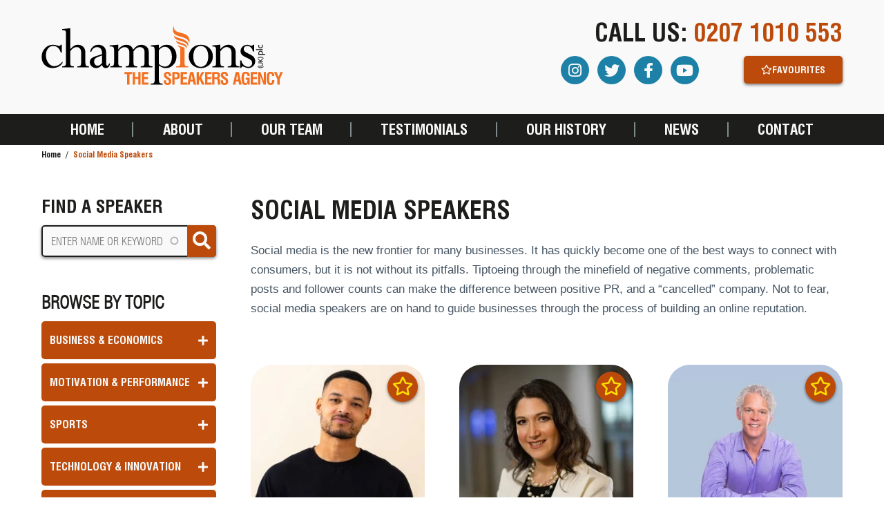

--- FILE ---
content_type: text/html; charset=UTF-8
request_url: https://champions-speakers.co.uk/social-media-speakers
body_size: 17227
content:
<!DOCTYPE html><html lang="en" dir="ltr" prefix="content: http://purl.org/rss/1.0/modules/content/ dc: http://purl.org/dc/terms/ foaf: http://xmlns.com/foaf/0.1/ og: http://ogp.me/ns# rdfs: http://www.w3.org/2000/01/rdf-schema# schema: http://schema.org/ sioc: http://rdfs.org/sioc/ns# sioct: http://rdfs.org/sioc/types# skos: http://www.w3.org/2004/02/skos/core# xsd: http://www.w3.org/2001/XMLSchema# "><head><meta name="ahrefs-site-verification" content="c5e7b3539f6c3d6553bc809eb83775b0097e0f7c50bab26b050027d0d486947d"><meta name="google-site-verification" content="Zbv0tVm8Pz1LDC49DQNkP2ZOFWxK3p06LGHzLgbmOnc" /><meta charset="utf-8" /><meta name="description" content="Looking to increase your brand&#039;s reputation online or simply keep up with the latest trends in social media? We offer a dynamic selection of social media speakers." /><meta property="og:site_name" content="Champions Speakers" /><meta property="og:title" content="Social Media Speakers" /><meta property="og:description" content="Social media is the new frontier for many businesses. It has quickly become one of the best ways to connect with consumers, but it is not without its pitfalls. Tiptoeing through the minefield of negative comments, problematic posts and follower counts can make the difference between positive PR, and a “cancelled” company. Not to fear, social media speakers are on hand to guide businesses through the process of building an online reputation." /><meta name="twitter:card" content="summary" /><meta name="twitter:site" content="@champspeakers" /><meta name="twitter:description" content="Social media is the new frontier for many businesses. It has quickly become one of the best ways to connect with consumers, but it is not without its pitfalls. Tiptoeing through the minefield of negative comments, problematic posts and follower counts can make the difference between positive PR, and a “cancelled” company. Not to fear, social media speakers are on hand to guide businesses through the process of building an online reputation." /><meta name="twitter:title" content="Social Media Speakers" /><script type="speculationrules">{"prerender":[{"source":"document","where":{"and":[{"href_matches":"\/*"},{"not":{"href_matches":["\/admin\/*","\/user\/login*","\/user\/logout*","\/user\/register*","\/sites\/default\/files\/*","\/modules*","\/themes*","\/*\\?(.+)"]}},{"not":{"selector_matches":"a[rel~=\"nofollow\"]"}},{"not":{"selector_matches":".no-prerender"}}]},"eagerness":"moderate"}]}</script><meta name="Generator" content="Drupal 10 (https://www.drupal.org)" /><meta name="MobileOptimized" content="width" /><meta name="HandheldFriendly" content="true" /><meta name="viewport" content="width=device-width, initial-scale=1.0" /><link rel="icon" href="/themes/custom/champions_speakers/favicon.ico" type="image/vnd.microsoft.icon" /><link rel="canonical" href="https://champions-speakers.co.uk/social-media-speakers" /><link rel="shortlink" href="https://champions-speakers.co.uk/node/22549" /><link rel="next" href="https://champions-speakers.co.uk/social-media-speakers?page=1" /><script src="/sites/default/files/google_tag/default_container/google_tag.script.js?t97vrs" defer type="d4619d45108088f20a169690-text/javascript"></script><title>Social Media Speakers For Hire | Official Speakers Agency</title><link rel="stylesheet" media="all" href="/sites/default/files/css/css_V-tUI4pfAgm-TFhdkgjY-Gp1-YeM1ECEmVg7HJ8hglA.css?delta=0&amp;language=en&amp;theme=champions_speakers&amp;include=[base64]" /><link rel="stylesheet" media="all" href="/sites/default/files/css/css_nH5_5WBFNJtlsHSj6BPxtcrnlAVfS-EqkXg0eAehhBQ.css?delta=1&amp;language=en&amp;theme=champions_speakers&amp;include=[base64]" /></head><body class="user-not-logged-in node-category-landing-page m0"> <a href="#main-content" class="visually-hidden focusable"> Skip to main content </a> <noscript><iframe src="https://www.googletagmanager.com/ns.html?id=GTM-TXWN4ZL" height="0" width="0" style="display:none;visibility:hidden"></iframe></noscript><div class="dialog-off-canvas-main-canvas" data-off-canvas-main-canvas><div class="w-100 mb3 c-bg-white ztop js-tr-header-wrapper fixed"><div class="relative container py3 tr-padding tr-short js-tr-header header-container"><div id="block-reactfavouritesmessages"><div id="react-favourites-message"></div></div><div class="row"><div class="col-12 col-md-4 col-xl-6"><div class="row"><div id="block-champions-speakers-branding" class="col-12"><div> <a class="js-tr-logo tr-short tr-width d-block mx-md-auto mw-100 branding-logo my2" href="/" title="Home" rel="home"> <img src="/themes/custom/champions_speakers/logo.svg" alt="Home" width="350" height="86" class="header-logo"/> </a></div></div></div></div><div class="col-md-8 col-xl-6 d-none d-md-block"><div class="row justify-content-end"><div id="block-callus" class="d-none d-md-block col-12 text-right js-tr-callus tr-short tr-callus"> <span class="fs-h1 upper f-heading"><span class="">CALL US: </span><a class="d-inline-block clear-decoration c-tango" href="tel:0207 1010 553">0207 1010 553</a></span></div><div id="block-socialmedia-2" class="col py2 d-flex align-items-center justify-content-end js-tr-social-block tr-short tr-callus"><div class="d-none d-md-flex"><div class="text-center c-tango mx1 fs-h3"> <a class="p1 c-white c-bg-pelorous br-50 d-flex justify-content-center align-items-center social-link" href="https://www.instagram.com/championsspeakers" target="_blank" rel="noopener noreferrer"> <i class="fab fa-instagram"></i> </a></div><div class="text-center c-tango mx1 fs-h3"> <a class="p1 c-white c-bg-pelorous br-50 d-flex justify-content-center align-items-center social-link" href="https://twitter.com/ChampSpeakers" target="_blank" rel="noopener noreferrer"> <i class="fab fa-twitter"></i> </a></div><div class="text-center c-tango mx1 fs-h3"> <a class="p1 c-white c-bg-pelorous br-50 d-flex justify-content-center align-items-center social-link" href="https://www.facebook.com/ChampionsSpeakers" target="_blank" rel="noopener noreferrer"> <i class="fab fa-facebook-f"></i> </a></div><div class="text-center c-tango mx1 fs-h3"> <a class="p1 c-white c-bg-pelorous br-50 d-flex justify-content-center align-items-center social-link" href="https://www.youtube.com/channel/UCBiLmpWk-iKUJQDROUfFZ2Q" target="_blank" rel="noopener noreferrer"> <i class="fab fa-youtube"></i> </a></div></div></div><div class="views-exposed-form opacity-0 js-tr-search-bar col-7 py2 tr-short tr-callus d-none" data-drupal-selector="views-exposed-form-profile-search-page-1" id="block-champions-speakers-exposedformprofile-searchpage-1"><form block="block-champions-speakers-exposedformprofile-searchpage-1" action="/search" method="get" id="views-exposed-form-profile-search-page-1" accept-charset="UTF-8" class="relative"><div class="sh-dark button-border-radius js-form-item form-item js-form-type-search-api-autocomplete form-item-query js-form-item-query form-no-label"> <input required="TRUE" oninvalid="if (!window.__cfRLUnblockHandlers) return false; this.setCustomValidity(&#039;Please enter a name&#039;)" oninput="if (!window.__cfRLUnblockHandlers) return false; this.setCustomValidity(&#039;&#039;)" placeholder="Enter name or keyword" data-drupal-selector="edit-query" data-search-api-autocomplete-search="profile_search" class="form-autocomplete form-text" data-autocomplete-path="/search_api_autocomplete/profile_search?display=page_1&amp;&amp;filter=query" type="text" id="edit-query" name="query" value="" size="30" maxlength="128" data-cf-modified-d4619d45108088f20a169690-="" /></div><div class="absolute top-0 right-0 c-bg-tango sh-square-icon button-border-radius h-100 b-radius-right-only form-actions js-form-wrapper form-wrapper" data-drupal-selector="edit-actions" id="edit-actions"><input class="opacity-0 z1 relative button js-form-submit form-submit" data-drupal-selector="edit-submit-profile-search" type="submit" id="edit-submit-profile-search" value="Go" /><div class="center absolute c-white js-form-wrapper form-wrapper" data-drupal-selector="edit-icon" id="edit-icon"><i class="fas fa-search fs-h2"></i></div></div></form></div><div id="block-reactfavouritesbutton" class="col-md-5 col-xl-4 d-none d-md-flex justify-content-end"><div id="react-favourites-button" aria-label="Favourites" title="Favourites"></div></div></div></div></div></div><div class="d-block d-md-none c-bg-tango mobile-wrapper"><div class="container"><div class="d-flex align-items-center justify-content-between"><div id="block-responsivemenubutton" class="col pl0 d-flex align-items-center"><div><p class="lh0"><a aria-expanded="true" class="hamburger hamburger--collapse" data-toggle="collapse" href="#collapse-responsive-menu" type="button"><span class="hamburger-box"><span class="hamburger-inner">&nbsp;</span> </span> </a></p></div></div><div id="block-sitebranding" class="col-12"><div> <a class="js-tr-logo tr-short tr-width d-block mx-md-auto mw-100 branding-logo my2" href="/" title="Home" rel="home"> <img src="/themes/custom/champions_speakers/logo.svg" alt="Home" width="350" height="86" class="header-logo"/> </a></div></div><div id="block-mobilesearchicon" class="col d-flex justify-content-center b-r-white b-l-white"><div><p class="my0"><a aria-expanded="false" class="d-inline-block c-white p2" data-toggle="collapse" href="#collapse-mobile-search" type="button"><i class="fas fa-search fs-h1">&nbsp;</i></a></p></div></div><div id="block-reactfavouritesmobilebutton" class="z2 relative pr0 col text-right"><div id="react-favourites-button-mobile" title="Favourites"><i class='fa-star far header-star-icon'></i></div></div></div></div></div><div class="container relative wishlist-wapper"><div class="row"><div id="block-reactfavouriteswishlist" class="absolute z2 wish-list-pos c-bg-white sh-default mw-440 w-100"><div id="react-favourites-wishlist"></div></div></div></div><div class="d-md-none c-bg-white container left-0 collapse block--responsive-menu mobile-menu-wrapper" id="responsive-menu-popup"><div class="mobile-menu-container"><div class="mobile-menu-inner-wrap"> <nav role="navigation" aria-labelledby="block-speakercategories-3-menu" id="block-speakercategories-3"><h2 class="visually-hidden mt4" id="block-speakercategories-3-menu">Speaker Categories</h2><ul block="block-speakercategories-3" class="fs-categories-menu l-style-none c-white upper f-heading my0"><li class="mb1 js-collapse"><div class="pointer c-bg-tango px2 py2 button-border-radius relative" data-toggle="collapse" data-target="#subMenu-1"> <span class="py1 d-inline-block">Business &amp; Economics</span> <span class="mr2 menu-dropwdown open collapsed absolute center-vertical right-0"> <i class="fas fa-plus js-collapse-icon"></i> </span></div><div class="collapse px1" id="subMenu-1"><ul class="py1 px3 d-block l-style-none relative c-bg-mahogany menu-border-white"><li class="pb1"> <a href="/business-management-speakers" class="fs-small d-block relative pt1" data-drupal-link-system-path="node/22309"> Business Management </a></li><li class="pb1"> <a href="/change-management-speakers" class="fs-small d-block relative pt1" data-drupal-link-system-path="node/22375"> Change Management </a></li><li class="pb1"> <a href="/economics-speakers" class="fs-small d-block relative pt1" data-drupal-link-system-path="node/28666"> Economics </a></li><li class="pb1"> <a href="/entrepreneur-speakers" class="fs-small d-block relative pt1" data-drupal-link-system-path="node/22432"> Entrepreneurs </a></li><li class="pb1"> <a href="/female-business-speakers" class="fs-small d-block relative pt1" data-drupal-link-system-path="node/22419"> Female Business </a></li><li class="pb1"> <a href="/future-work-speakers" class="fs-small d-block relative pt1" data-drupal-link-system-path="node/28588"> Future of Work </a></li><li class="pb1"> <a href="/geopolitics-speakers" class="fs-small d-block relative pt1" data-drupal-link-system-path="node/22580"> Geopolitics </a></li><li class="pb1"> <a href="/marketing-speakers" class="fs-small d-block relative pt1" data-drupal-link-system-path="node/22355"> Marketing </a></li><li class="pb1"> <a href="/politics-speakers" class="fs-small d-block relative pt1" data-drupal-link-system-path="node/22308"> Politics </a></li><li class="pb1"> <a href="/retail-speakers" class="fs-small d-block relative pt1" data-drupal-link-system-path="node/22352"> Retail </a></li><li class="pb1"> <a href="/sales-speakers" class="fs-small d-block relative pt1" data-drupal-link-system-path="node/22310"> Sales </a></li></ul></div></li><li class="mb1 js-collapse"><div class="pointer c-bg-tango px2 py2 button-border-radius relative" data-toggle="collapse" data-target="#subMenu-2"> <span class="py1 d-inline-block">Motivation &amp; Performance</span> <span class="mr2 menu-dropwdown open collapsed absolute center-vertical right-0"> <i class="fas fa-plus js-collapse-icon"></i> </span></div><div class="collapse px1" id="subMenu-2"><ul class="py1 px3 d-block l-style-none relative c-bg-mahogany menu-border-white"><li class="pb1"> <a href="/adventure-exploration-speakers" class="fs-small d-block relative pt1" data-drupal-link-system-path="node/22598"> Adventure &amp; Exploration </a></li><li class="pb1"> <a href="/overcoming-adversity-speakers" class="fs-small d-block relative pt1" data-drupal-link-system-path="node/22370"> Adversity </a></li><li class="pb1"> <a href="/female-inspirational-speakers" class="fs-small d-block relative pt1" data-drupal-link-system-path="node/22495"> Female Inspiration </a></li><li class="pb1"> <a href="/leadership-speakers" class="fs-small d-block relative pt1" data-drupal-link-system-path="node/28663"> Leadership </a></li><li class="pb1"> <a href="/marginal-gains-speakers" class="fs-small d-block relative pt1" data-drupal-link-system-path="node/22427"> Marginal Gains </a></li><li class="pb1"> <a href="/mental-resilience-speakers" class="fs-small d-block relative pt1" data-drupal-link-system-path="node/26580"> Mental Resilience </a></li><li class="pb1"> <a href="/military-speakers" class="fs-small d-block relative pt1" data-drupal-link-system-path="node/22429"> Military </a></li><li class="pb1"> <a href="/motivational-speakers" class="fs-small d-block relative pt1" data-drupal-link-system-path="node/22303"> Motivational </a></li><li class="pb1"> <a href="/organisational-behaviour-speakers" class="fs-small d-block relative pt1" data-drupal-link-system-path="node/29041"> Organisational Behaviour </a></li><li class="pb1"> <a href="/peak-performance-speakers" class="fs-small d-block relative pt1" data-drupal-link-system-path="node/22307"> Peak Performance </a></li><li class="pb1"> <a href="/teamwork-team-building-speakers" class="fs-small d-block relative pt1" data-drupal-link-system-path="node/28659"> Teamwork &amp; Team Building </a></li></ul></div></li><li class="mb1 js-collapse"><div class="pointer c-bg-tango px2 py2 button-border-radius relative" data-toggle="collapse" data-target="#subMenu-3"> <span class="py1 d-inline-block">Sports</span> <span class="mr2 menu-dropwdown open collapsed absolute center-vertical right-0"> <i class="fas fa-plus js-collapse-icon"></i> </span></div><div class="collapse px1" id="subMenu-3"><ul class="py1 px3 d-block l-style-none relative c-bg-mahogany menu-border-white"><li class="pb1"> <a href="/sports-speakers" class="fs-small d-block relative pt1" data-drupal-link-system-path="node/22305"> View All </a></li><li class="pb1"> <a href="/boxing-speakers" class="fs-small d-block relative pt1" data-drupal-link-system-path="node/22313"> Boxing </a></li><li class="pb1"> <a href="/cricket-speakers" class="fs-small d-block relative pt1" data-drupal-link-system-path="node/22314"> Cricket </a></li><li class="pb1"> <a href="/darts-speakers" class="fs-small d-block relative pt1" data-drupal-link-system-path="node/22316"> Darts </a></li><li class="pb1"> <a href="/football-speakers" class="fs-small d-block relative pt1" data-drupal-link-system-path="node/22315"> Football </a></li><li class="pb1"> <a href="/golf-speakers" class="fs-small d-block relative pt1" data-drupal-link-system-path="node/22317"> Golf </a></li><li class="pb1"> <a href="/horse-racing-speakers" class="fs-small d-block relative pt1" data-drupal-link-system-path="node/22318"> Horse Racing </a></li><li class="pb1"> <a href="/formula-one-speakers" class="fs-small d-block relative pt1" data-drupal-link-system-path="node/22319"> Formula One (F1) </a></li><li class="pb1"> <a href="/olympic-speakers" class="fs-small d-block relative pt1" data-drupal-link-system-path="node/22320"> Olympic </a></li><li class="pb1"> <a href="/paralympic-speakers" class="fs-small d-block relative pt1" data-drupal-link-system-path="node/22601"> Paralympics </a></li><li class="pb1"> <a href="/rugby-speakers" class="fs-small d-block relative pt1" data-drupal-link-system-path="node/22321"> Rugby </a></li><li class="pb1"> <a href="/snooker-speakers" class="fs-small d-block relative pt1" data-drupal-link-system-path="node/22322"> Snooker </a></li><li class="pb1"> <a href="/tennis-speakers" class="fs-small d-block relative pt1" data-drupal-link-system-path="node/22323"> Tennis </a></li></ul></div></li><li class="mb1 js-collapse"><div class="pointer c-bg-tango px2 py2 button-border-radius relative" data-toggle="collapse" data-target="#subMenu-4"> <span class="py1 d-inline-block">Technology &amp; Innovation</span> <span class="mr2 menu-dropwdown open collapsed absolute center-vertical right-0"> <i class="fas fa-plus js-collapse-icon"></i> </span></div><div class="collapse px1" id="subMenu-4"><ul class="py1 px3 d-block l-style-none relative c-bg-mahogany menu-border-white"><li class="pb1"> <a href="/artificial-intelligence-speakers" class="fs-small d-block relative pt1" data-drupal-link-system-path="node/22508"> Artificial Intelligence </a></li><li class="pb1"> <a href="/aerospace-astronaut-speakers" class="fs-small d-block relative pt1" data-drupal-link-system-path="node/22477"> Astronauts </a></li><li class="pb1"> <a href="/big-data-data-science-speakers" class="fs-small d-block relative pt1" data-drupal-link-system-path="node/22350"> Big Data &amp; Data Science </a></li><li class="pb1"> <a href="/cyber-security-speakers" class="fs-small d-block relative pt1" data-drupal-link-system-path="node/22381"> Cyber Security </a></li><li class="pb1"> <a href="/digital-disruption-speakers" class="fs-small d-block relative pt1" data-drupal-link-system-path="node/22488"> Digital Disruption </a></li><li class="pb1"> <a href="/energy-renewable-energy-speakers" class="fs-small d-block relative pt1" data-drupal-link-system-path="node/22472"> Energy &amp; Renewable Energy </a></li><li class="pb1"> <a href="/fintech-speakers" class="fs-small d-block relative pt1" data-drupal-link-system-path="node/28665"> Fintech </a></li><li class="pb1"> <a href="/futurism-trends-speakers" class="fs-small d-block relative pt1" data-drupal-link-system-path="node/22306"> Futurism &amp; Trends </a></li><li class="pb1"> <a href="/innovation-speakers" class="fs-small d-block relative pt1" data-drupal-link-system-path="node/28664"> Innovation </a></li><li class="pb1"> <a href="/metaverse-speakers" class="fs-small d-block relative pt1" data-drupal-link-system-path="node/28971"> Metaverse </a></li><li class="pb1"> <a href="/environmental-sustainability-speakers" class="fs-small d-block relative pt1" data-drupal-link-system-path="node/22311"> Sustainability &amp; Environment </a></li><li class="pb1"> <a href="/technology-speakers" class="fs-small d-block relative pt1" data-drupal-link-system-path="node/28400"> Technology </a></li><li class="pb1"> <a href="/women-tech-speakers" class="fs-small d-block relative pt1" data-drupal-link-system-path="node/31527"> Women in Tech </a></li></ul></div></li><li class="mb1 js-collapse"><div class="pointer c-bg-tango px2 py2 button-border-radius relative" data-toggle="collapse" data-target="#subMenu-5"> <span class="py1 d-inline-block">Hosts &amp; Facilitators</span> <span class="mr2 menu-dropwdown open collapsed absolute center-vertical right-0"> <i class="fas fa-plus js-collapse-icon"></i> </span></div><div class="collapse px1" id="subMenu-5"><ul class="py1 px3 d-block l-style-none relative c-bg-mahogany menu-border-white"><li class="pb1"> <a href="/after-dinner-speakers" class="fs-small d-block relative pt1" data-drupal-link-system-path="node/28134"> After Dinner Speakers </a></li><li class="pb1"> <a href="/celebrity-event-hosts-mcs" class="fs-small d-block relative pt1" data-drupal-link-system-path="node/22296"> Awards &amp; Event Hosts </a></li><li class="pb1"> <a href="/conference-facilitators" class="fs-small d-block relative pt1" data-drupal-link-system-path="node/22361"> Conference Facilitators </a></li><li class="pb1"> <a href="/news-presenters-correspondents" class="fs-small d-block relative pt1" data-drupal-link-system-path="node/22443"> News Presenters &amp; Correspondents </a></li></ul></div></li><li class="mb1 js-collapse"><div class="pointer c-bg-tango px2 py2 button-border-radius relative" data-toggle="collapse" data-target="#subMenu-6"> <span class="py1 d-inline-block">Entertainment &amp; Comedians</span> <span class="mr2 menu-dropwdown open collapsed absolute center-vertical right-0"> <i class="fas fa-plus js-collapse-icon"></i> </span></div><div class="collapse px1" id="subMenu-6"><ul class="py1 px3 d-block l-style-none relative c-bg-mahogany menu-border-white"><li class="pb1"> <a href="/celebrity-comedians-comedy-acts" class="fs-small d-block relative pt1" data-drupal-link-system-path="node/28658"> Comedians </a></li><li class="pb1"> <a href="/corporate-entertainment" class="fs-small d-block relative pt1" data-drupal-link-system-path="node/22496"> Corporate Entertainment </a></li><li class="pb1"> <a href="/female-comedians-hire" class="fs-small d-block relative pt1" data-drupal-link-system-path="node/22416"> Female Comedians </a></li><li class="pb1"> <a href="/magicians-hire" class="fs-small d-block relative pt1" data-drupal-link-system-path="node/22293"> Magicians </a></li><li class="pb1"> <a href="/corporate-music-acts" class="fs-small d-block relative pt1" data-drupal-link-system-path="node/22530"> Music Acts </a></li><li class="pb1"> <a href="/something-different" class="fs-small d-block relative pt1" data-drupal-link-system-path="node/26659"> Something Different </a></li></ul></div></li><li class="mb1 js-collapse"><div class="pointer c-bg-tango px2 py2 button-border-radius relative" data-toggle="collapse" data-target="#subMenu-7"> <span class="py1 d-inline-block">Diversity, Inclusion &amp; Mental Health</span> <span class="mr2 menu-dropwdown open collapsed absolute center-vertical right-0"> <i class="fas fa-plus js-collapse-icon"></i> </span></div><div class="collapse px1" id="subMenu-7"><ul class="py1 px3 d-block l-style-none relative c-bg-mahogany menu-border-white"><li class="pb1"> <a href="/black-history-month-speakers" class="fs-small d-block relative pt1" data-drupal-link-system-path="node/28239"> Black History Month </a></li><li class="pb1"> <a href="/disability-awareness-speakers" class="fs-small d-block relative pt1" data-drupal-link-system-path="node/31588"> Disability Awareness </a></li><li class="pb1"> <a href="/diversity-inclusion-speakers" class="fs-small d-block relative pt1" data-drupal-link-system-path="node/22589"> Diversity &amp; Inclusion </a></li><li class="pb1"> <a href="/emotional-intelligence-speakers" class="fs-small d-block relative pt1" data-drupal-link-system-path="node/22533"> Emotional Intelligence </a></li><li class="pb1"> <a href="/gender-equality-speakers" class="fs-small d-block relative pt1" data-drupal-link-system-path="node/31688"> Gender Equality </a></li><li class="pb1"> <a href="/international-womens-day-speakers" class="fs-small d-block relative pt1" data-drupal-link-system-path="node/28251"> International Women&#039;s Day </a></li><li class="pb1"> <a href="/lgbt-speakers" class="fs-small d-block relative pt1" data-drupal-link-system-path="node/22486"> LGBT+ </a></li><li class="pb1"> <a href="/mental-health-wellbeing-speakers" class="fs-small d-block relative pt1" data-drupal-link-system-path="node/22360"> Mental Health &amp; Wellbeing </a></li><li class="pb1"> <a href="/race-minority-ethnic-speakers" class="fs-small d-block relative pt1" data-drupal-link-system-path="node/28079"> Race &amp; Ethnic Minority </a></li><li class="pb1"> <a href="/intersectionality" class="fs-small d-block relative pt1" data-drupal-link-system-path="node/28909"> Intersectionality </a></li><li class="pb1"> <a href="/social-mobility-speakers" class="fs-small d-block relative pt1" data-drupal-link-system-path="node/29218"> Social Mobility </a></li><li class="pb1"> <a href="/workplace-culture-speakers" class="fs-small d-block relative pt1" data-drupal-link-system-path="node/29011"> Workplace Culture </a></li></ul></div></li><li class="mb1 js-collapse"><div class="pointer c-bg-tango px2 py2 button-border-radius relative" data-toggle="collapse" data-target="#subMenu-8"> <span class="py1 d-inline-block">TV, Celebrity &amp; Chefs</span> <span class="mr2 menu-dropwdown open collapsed absolute center-vertical right-0"> <i class="fas fa-plus js-collapse-icon"></i> </span></div><div class="collapse px1" id="subMenu-8"><ul class="py1 px3 d-block l-style-none relative c-bg-mahogany menu-border-white"><li class="pb1"> <a href="/actors-actresses" class="fs-small d-block relative pt1" data-drupal-link-system-path="node/22298"> Actors &amp; Actresses </a></li><li class="pb1"> <a href="/celebrities-hire" class="fs-small d-block relative pt1" data-drupal-link-system-path="node/22340"> Celebrities </a></li><li class="pb1"> <a href="/celebrity-chefs" class="fs-small d-block relative pt1" data-drupal-link-system-path="node/22299"> Celebrity Chefs </a></li><li class="pb1"> <a href="/reality-tv-stars" class="fs-small d-block relative pt1" data-drupal-link-system-path="node/22300"> Reality TV </a></li><li class="pb1"> <a href="/tv-presenters" class="fs-small d-block relative pt1" data-drupal-link-system-path="node/22301"> TV Presenters </a></li></ul></div></li><li class="mb1 js-collapse"><div class="pointer c-bg-tango px2 py2 button-border-radius relative" data-toggle="collapse" data-target="#subMenu-9"> <span class="py1 d-inline-block">Virtual &amp; Online</span> <span class="mr2 menu-dropwdown open collapsed absolute center-vertical right-0"> <i class="fas fa-plus js-collapse-icon"></i> </span></div><div class="collapse px1" id="subMenu-9"><ul class="py1 px3 d-block l-style-none relative c-bg-mahogany menu-border-white"><li class="pb1"> <a href="/online-motivational-speakers" class="fs-small d-block relative pt1" data-drupal-link-system-path="node/28031"> Online Motivational </a></li><li class="pb1"> <a href="/webinar-speakers" class="fs-small d-block relative pt1" data-drupal-link-system-path="node/27912"> Webinars </a></li></ul></div></li> </nav><div class="bleed-to-edge sh-default of-y-scroll responsive-menu-container"><div class="row align-items-center"> <nav role="navigation" aria-labelledby="block-responsive-menu-menu" id="block-responsive-menu" class="col-12 px0"><h2 class="visually-hidden" id="block-responsive-menu-menu">Responsive Menu</h2><div class="menuBackdrop"></div><ul block="block-responsive-menu" class="lh-1 f-heading upper c-tango fs-h4 l-style-none my0 menu--responsive b-list-tango js-superfish-responsive1 scrollable"><li class="text-center"><a href="/contact" class="clear-decoration d-block tr-quick tr-main-menu-item py3 relative" data-drupal-link-system-path="node/7">Contact</a></li><li class="text-center"><a href="/speaking-topics" class="clear-decoration d-block tr-quick tr-main-menu-item py3 relative" data-drupal-link-system-path="node/27763">All Speaker Topics</a></li><li class="text-center"><a href="/about" class="clear-decoration d-block tr-quick tr-main-menu-item py3 relative" data-drupal-link-system-path="node/1">About<span class="mr2 menu-dropwdown open collapsed absolute center-vertical right-0"><i class="fas fa-plus js-collapse-icon"></i></span></a><div class="menu-sub-menu"><button class="arrow-btn" aria-label="previous menu"><i class="far fa-arrow-left"></i></button><ul class="fs-h5 menu--responsive--inner tr-margins tr-quick nowrap left-0 c-bg-mahogany c-white l-style-none f-swiss-721-lc upper b-b-dust-storm"><li class="px4"><a href="/about/credentials" class="tr-quick tr-main-menu-item py2 d-block" data-drupal-link-system-path="node/27665">Awards</a></li><li class="px4"><a href="/about/careers" class="tr-quick tr-main-menu-item py2 d-block" data-drupal-link-system-path="node/27668">Become a Champion</a></li><li class="px4"><a href="/about/testimonials" class="tr-quick tr-main-menu-item py2 d-block" data-drupal-link-system-path="node/3">Client Testimonials</a></li><li class="px4"><a href="/about/corporate-social-responsibility" class="tr-quick tr-main-menu-item py2 d-block" data-drupal-link-system-path="node/27659">Corporate Social Responsibility</a></li><li class="px4"><a href="/about/faqs" class="tr-quick tr-main-menu-item py2 d-block" data-drupal-link-system-path="node/27666">FAQ'S</a></li><li class="px4"><a href="/about/meet-the-team" class="tr-quick tr-main-menu-item py2 d-block" data-drupal-link-system-path="node/30144">Meet The Team</a></li><li class="px4"><a href="/about/rewards" class="tr-quick tr-main-menu-item py2 d-block" data-drupal-link-system-path="node/5">Rewards</a></li></ul></div></li><li class="text-center"><a href="/news" class="clear-decoration d-block tr-quick tr-main-menu-item py3 relative" data-drupal-link-system-path="node/6">News</a></li></ul> </nav></div></div></div></div></div><div class="d-md-none c-bg-white container left-0 collapse py3 mobile-search-wrapper" id="collapse-mobile-search"><div class="mobile-search-container relative"> <a href="#collapse-mobile-search" class="fs-h2 absolute right-0 z1 d-inline-block"data-toggle="collapse" role="button" type="link" aria-expanded="true"><i class="fa fa-times" aria-hidden="true">&nbsp;</i></a><div class="views-exposed-form" data-drupal-selector="views-exposed-form-profile-search-page-1" id="block-champions-speakers-exposedformprofile-searchpage-1-2"><h2>Find a speaker</h2><form block="block-champions-speakers-exposedformprofile-searchpage-1-2" action="/search" method="get" id="views-exposed-form-profile-search-page-1" accept-charset="UTF-8" class="relative"><div class="sh-dark button-border-radius js-form-item form-item js-form-type-search-api-autocomplete form-item-query js-form-item-query form-no-label"> <input required="TRUE" oninvalid="if (!window.__cfRLUnblockHandlers) return false; this.setCustomValidity(&#039;Please enter a name&#039;)" oninput="if (!window.__cfRLUnblockHandlers) return false; this.setCustomValidity(&#039;&#039;)" placeholder="Enter name or keyword" data-drupal-selector="edit-query" data-search-api-autocomplete-search="profile_search" class="form-autocomplete form-text" data-autocomplete-path="/search_api_autocomplete/profile_search?display=page_1&amp;&amp;filter=query" type="text" id="edit-query--2" name="query" value="" size="30" maxlength="128" data-cf-modified-d4619d45108088f20a169690-="" /></div><div class="absolute top-0 right-0 c-bg-tango sh-square-icon button-border-radius h-100 b-radius-right-only form-actions js-form-wrapper form-wrapper" data-drupal-selector="edit-actions" id="edit-actions--2"><input class="opacity-0 z1 relative button js-form-submit form-submit" data-drupal-selector="edit-submit-profile-search-2" type="submit" id="edit-submit-profile-search--2" value="Go" /><div class="center absolute c-white js-form-wrapper form-wrapper" data-drupal-selector="edit-icon" id="edit-icon--2"><i class="fas fa-search fs-h2"></i></div></div></form></div></div></div><div class="container-fluid relative"><div class="d-none d-md-block row c-bg-black js-tr-main-menu tr-short tr-main-menu py2"><div class="container"><div class="row align-items-center"> <nav role="navigation" aria-labelledby="block-champions-speakers-main-menu-menu" id="block-champions-speakers-main-menu" class="col-12"><h2 class="visually-hidden" id="block-champions-speakers-main-menu-menu">Main navigation</h2><ul block="block-champions-speakers-main-menu" class="lh-1 f-heading upper c-white fs-main-menu l-style-none l-style-bars d-flex justify-content-between my0 menu--main js-superfish-main"><li class="text-center pl1 pr1"> <a href="/" class="clear-decoration hvr-c-white d-inline-block tr-quick tr-main-menu-item" data-drupal-link-system-path="&lt;front&gt;">Home</a></li><li class="text-center pl1 pr1"> <a href="/about" class="clear-decoration hvr-c-white d-inline-block tr-quick tr-main-menu-item" data-drupal-link-system-path="node/1">About</a><ul class="fs-h4 js-tr-inner-menu menu--main--inner tr-margins tr-quick nowrap py1 mt2 absolute pl0 left-0 c-bg-tango c-white l-style-none f-swiss-721-bc upper" style="display: none;"><li class="px3 py1 text-left"> <a href="/about/credentials" class="tr-quick tr-main-menu-item" data-drupal-link-system-path="node/27665">Awards</a></li><li class="px3 py1 text-left"> <a href="/about/careers" class="tr-quick tr-main-menu-item" data-drupal-link-system-path="node/27668">Careers</a></li><li class="px3 py1 text-left"> <a href="/about/corporate-social-responsibility" class="tr-quick tr-main-menu-item" data-drupal-link-system-path="node/27659">Corporate Social Responsibility</a></li><li class="px3 py1 text-left"> <a href="/about/faqs" class="tr-quick tr-main-menu-item" data-drupal-link-system-path="node/27666">FAQs</a></li><li class="px3 py1 text-left"> <a href="/about/join-our-bureau" class="tr-quick tr-main-menu-item" data-drupal-link-system-path="node/28301">Join Our Roster</a></li><li class="px3 py1 text-left"> <a href="/about/champions-culture" class="tr-quick tr-main-menu-item" data-drupal-link-system-path="node/28022">Our Culture</a></li><li class="px3 py1 text-left"> <a href="/about/our-values" class="tr-quick tr-main-menu-item" data-drupal-link-system-path="node/28021">Our Values</a></li><li class="px3 py1 text-left"> <a href="/about/rewards" class="tr-quick tr-main-menu-item" data-drupal-link-system-path="node/5">Rewards</a></li><li class="px3 py1 text-left"> <a href="/about/careers/benefits" class="tr-quick tr-main-menu-item" data-drupal-link-system-path="node/28787">Staff Benefits</a></li><li class="px3 py1 text-left"> <a href="/about/the-process" class="tr-quick tr-main-menu-item" data-drupal-link-system-path="node/28019">The Process</a></li></ul></li><li class="text-center pl1 pr1"> <a href="/about/meet-the-team" class="clear-decoration hvr-c-white d-inline-block tr-quick tr-main-menu-item" data-drupal-link-system-path="node/30144">Our Team</a></li><li class="text-center pl1 pr1"> <a href="/about/testimonials" class="clear-decoration hvr-c-white d-inline-block tr-quick tr-main-menu-item" data-drupal-link-system-path="node/3">Testimonials</a></li><li class="text-center pl1 pr1"> <a href="/about/our-history" class="clear-decoration hvr-c-white d-inline-block tr-quick tr-main-menu-item" data-drupal-link-system-path="node/28026">Our History</a></li><li class="text-center pl1 pr1"> <a href="/news" class="clear-decoration hvr-c-white d-inline-block tr-quick tr-main-menu-item" data-drupal-link-system-path="node/6">News</a></li><li class="text-center pl1 pr1"> <a href="/contact" class="clear-decoration hvr-c-white d-inline-block tr-quick tr-main-menu-item" data-drupal-link-system-path="node/7">Contact</a></li></ul> </nav></div></div></div></div></div><div class="container-fluid of-hidden tr-short tr-padding js-tr-page-body header-padding"><div data-drupal-messages-fallback class="hidden"></div><div id="block-champions-speakers-breadcrumbs" class="pt3"> <nav role="navigation" aria-labelledby="system-breadcrumb" class="container"><h2 id="system-breadcrumb" class="visually-hidden">Breadcrumb</h2><ul class="l-style-none mb0 breadcrumbs"><li class="f-swiss-721-bc fs-small d-inline-block"> <a href="/">Home</a></li><li class="f-swiss-721-bc fs-small d-inline-block"> Social Media Speakers</li></ul> </nav></div></div><div class="container cs-category-landing-page-grid mt3"><div class="row"><div class="col-12 col-lg-4 col-xl-3 static"><div class="views-exposed-form" data-drupal-selector="views-exposed-form-profile-search-page-1" id="block-champions-speakers-exposedformprofile-searchpage-1-3"><h2>Find a speaker</h2><form block="block-champions-speakers-exposedformprofile-searchpage-1-3" action="/search" method="get" id="views-exposed-form-profile-search-page-1" accept-charset="UTF-8" class="relative"><div class="sh-dark button-border-radius js-form-item form-item js-form-type-search-api-autocomplete form-item-query js-form-item-query form-no-label"> <input required="TRUE" oninvalid="if (!window.__cfRLUnblockHandlers) return false; this.setCustomValidity(&#039;Please enter a name&#039;)" oninput="if (!window.__cfRLUnblockHandlers) return false; this.setCustomValidity(&#039;&#039;)" placeholder="Enter name or keyword" data-drupal-selector="edit-query" data-search-api-autocomplete-search="profile_search" class="form-autocomplete form-text" data-autocomplete-path="/search_api_autocomplete/profile_search?display=page_1&amp;&amp;filter=query" type="text" id="edit-query--3" name="query" value="" size="30" maxlength="128" data-cf-modified-d4619d45108088f20a169690-="" /></div><div class="absolute top-0 right-0 c-bg-tango sh-square-icon button-border-radius h-100 b-radius-right-only form-actions js-form-wrapper form-wrapper" data-drupal-selector="edit-actions" id="edit-actions--3"><input class="opacity-0 z1 relative button js-form-submit form-submit" data-drupal-selector="edit-submit-profile-search-3" type="submit" id="edit-submit-profile-search--3" value="Go" /><div class="center absolute c-white js-form-wrapper form-wrapper" data-drupal-selector="edit-icon" id="edit-icon--3"><i class="fas fa-search fs-h2"></i></div></div></form></div><nav role="navigation" aria-labelledby="block-speaker-categories-menu" id="block-speaker-categories" class="d-none d-lg-block mt4 c-bg-real-white"><h2 id="block-speaker-categories-menu" class="mt0 f-swiss-721-lc">Browse by Topic</h2><ul block="block-speaker-categories" class="fs-categories-menu l-style-none c-white upper f-heading my0"><li class="mb1 js-collapse"><div class="pointer c-bg-tango px2 py2 button-border-radius relative" data-toggle="collapse" data-target="#subMenu-1"> <span class="py1 d-inline-block">Business &amp; Economics</span> <span class="mr2 menu-dropwdown open collapsed absolute center-vertical right-0"> <i class="fas fa-plus js-collapse-icon"></i> </span></div><div class="collapse px1" id="subMenu-1"><ul class="py1 px3 d-block l-style-none relative c-bg-mahogany menu-border-white"><li class="pb1"> <a href="/business-management-speakers" class="fs-small d-block relative pt1" data-drupal-link-system-path="node/22309"> Business Management </a></li><li class="pb1"> <a href="/change-management-speakers" class="fs-small d-block relative pt1" data-drupal-link-system-path="node/22375"> Change Management </a></li><li class="pb1"> <a href="/economics-speakers" class="fs-small d-block relative pt1" data-drupal-link-system-path="node/28666"> Economics </a></li><li class="pb1"> <a href="/entrepreneur-speakers" class="fs-small d-block relative pt1" data-drupal-link-system-path="node/22432"> Entrepreneurs </a></li><li class="pb1"> <a href="/female-business-speakers" class="fs-small d-block relative pt1" data-drupal-link-system-path="node/22419"> Female Business </a></li><li class="pb1"> <a href="/future-work-speakers" class="fs-small d-block relative pt1" data-drupal-link-system-path="node/28588"> Future of Work </a></li><li class="pb1"> <a href="/geopolitics-speakers" class="fs-small d-block relative pt1" data-drupal-link-system-path="node/22580"> Geopolitics </a></li><li class="pb1"> <a href="/marketing-speakers" class="fs-small d-block relative pt1" data-drupal-link-system-path="node/22355"> Marketing </a></li><li class="pb1"> <a href="/politics-speakers" class="fs-small d-block relative pt1" data-drupal-link-system-path="node/22308"> Politics </a></li><li class="pb1"> <a href="/retail-speakers" class="fs-small d-block relative pt1" data-drupal-link-system-path="node/22352"> Retail </a></li><li class="pb1"> <a href="/sales-speakers" class="fs-small d-block relative pt1" data-drupal-link-system-path="node/22310"> Sales </a></li></ul></div></li><li class="mb1 js-collapse"><div class="pointer c-bg-tango px2 py2 button-border-radius relative" data-toggle="collapse" data-target="#subMenu-2"> <span class="py1 d-inline-block">Motivation &amp; Performance</span> <span class="mr2 menu-dropwdown open collapsed absolute center-vertical right-0"> <i class="fas fa-plus js-collapse-icon"></i> </span></div><div class="collapse px1" id="subMenu-2"><ul class="py1 px3 d-block l-style-none relative c-bg-mahogany menu-border-white"><li class="pb1"> <a href="/adventure-exploration-speakers" class="fs-small d-block relative pt1" data-drupal-link-system-path="node/22598"> Adventure &amp; Exploration </a></li><li class="pb1"> <a href="/overcoming-adversity-speakers" class="fs-small d-block relative pt1" data-drupal-link-system-path="node/22370"> Adversity </a></li><li class="pb1"> <a href="/female-inspirational-speakers" class="fs-small d-block relative pt1" data-drupal-link-system-path="node/22495"> Female Inspiration </a></li><li class="pb1"> <a href="/leadership-speakers" class="fs-small d-block relative pt1" data-drupal-link-system-path="node/28663"> Leadership </a></li><li class="pb1"> <a href="/marginal-gains-speakers" class="fs-small d-block relative pt1" data-drupal-link-system-path="node/22427"> Marginal Gains </a></li><li class="pb1"> <a href="/mental-resilience-speakers" class="fs-small d-block relative pt1" data-drupal-link-system-path="node/26580"> Mental Resilience </a></li><li class="pb1"> <a href="/military-speakers" class="fs-small d-block relative pt1" data-drupal-link-system-path="node/22429"> Military </a></li><li class="pb1"> <a href="/motivational-speakers" class="fs-small d-block relative pt1" data-drupal-link-system-path="node/22303"> Motivational </a></li><li class="pb1"> <a href="/organisational-behaviour-speakers" class="fs-small d-block relative pt1" data-drupal-link-system-path="node/29041"> Organisational Behaviour </a></li><li class="pb1"> <a href="/peak-performance-speakers" class="fs-small d-block relative pt1" data-drupal-link-system-path="node/22307"> Peak Performance </a></li><li class="pb1"> <a href="/teamwork-team-building-speakers" class="fs-small d-block relative pt1" data-drupal-link-system-path="node/28659"> Teamwork &amp; Team Building </a></li></ul></div></li><li class="mb1 js-collapse"><div class="pointer c-bg-tango px2 py2 button-border-radius relative" data-toggle="collapse" data-target="#subMenu-3"> <span class="py1 d-inline-block">Sports</span> <span class="mr2 menu-dropwdown open collapsed absolute center-vertical right-0"> <i class="fas fa-plus js-collapse-icon"></i> </span></div><div class="collapse px1" id="subMenu-3"><ul class="py1 px3 d-block l-style-none relative c-bg-mahogany menu-border-white"><li class="pb1"> <a href="/sports-speakers" class="fs-small d-block relative pt1" data-drupal-link-system-path="node/22305"> View All </a></li><li class="pb1"> <a href="/boxing-speakers" class="fs-small d-block relative pt1" data-drupal-link-system-path="node/22313"> Boxing </a></li><li class="pb1"> <a href="/cricket-speakers" class="fs-small d-block relative pt1" data-drupal-link-system-path="node/22314"> Cricket </a></li><li class="pb1"> <a href="/darts-speakers" class="fs-small d-block relative pt1" data-drupal-link-system-path="node/22316"> Darts </a></li><li class="pb1"> <a href="/football-speakers" class="fs-small d-block relative pt1" data-drupal-link-system-path="node/22315"> Football </a></li><li class="pb1"> <a href="/golf-speakers" class="fs-small d-block relative pt1" data-drupal-link-system-path="node/22317"> Golf </a></li><li class="pb1"> <a href="/horse-racing-speakers" class="fs-small d-block relative pt1" data-drupal-link-system-path="node/22318"> Horse Racing </a></li><li class="pb1"> <a href="/formula-one-speakers" class="fs-small d-block relative pt1" data-drupal-link-system-path="node/22319"> Formula One (F1) </a></li><li class="pb1"> <a href="/olympic-speakers" class="fs-small d-block relative pt1" data-drupal-link-system-path="node/22320"> Olympic </a></li><li class="pb1"> <a href="/paralympic-speakers" class="fs-small d-block relative pt1" data-drupal-link-system-path="node/22601"> Paralympics </a></li><li class="pb1"> <a href="/rugby-speakers" class="fs-small d-block relative pt1" data-drupal-link-system-path="node/22321"> Rugby </a></li><li class="pb1"> <a href="/snooker-speakers" class="fs-small d-block relative pt1" data-drupal-link-system-path="node/22322"> Snooker </a></li><li class="pb1"> <a href="/tennis-speakers" class="fs-small d-block relative pt1" data-drupal-link-system-path="node/22323"> Tennis </a></li></ul></div></li><li class="mb1 js-collapse"><div class="pointer c-bg-tango px2 py2 button-border-radius relative" data-toggle="collapse" data-target="#subMenu-4"> <span class="py1 d-inline-block">Technology &amp; Innovation</span> <span class="mr2 menu-dropwdown open collapsed absolute center-vertical right-0"> <i class="fas fa-plus js-collapse-icon"></i> </span></div><div class="collapse px1" id="subMenu-4"><ul class="py1 px3 d-block l-style-none relative c-bg-mahogany menu-border-white"><li class="pb1"> <a href="/artificial-intelligence-speakers" class="fs-small d-block relative pt1" data-drupal-link-system-path="node/22508"> Artificial Intelligence </a></li><li class="pb1"> <a href="/aerospace-astronaut-speakers" class="fs-small d-block relative pt1" data-drupal-link-system-path="node/22477"> Astronauts </a></li><li class="pb1"> <a href="/big-data-data-science-speakers" class="fs-small d-block relative pt1" data-drupal-link-system-path="node/22350"> Big Data &amp; Data Science </a></li><li class="pb1"> <a href="/cyber-security-speakers" class="fs-small d-block relative pt1" data-drupal-link-system-path="node/22381"> Cyber Security </a></li><li class="pb1"> <a href="/digital-disruption-speakers" class="fs-small d-block relative pt1" data-drupal-link-system-path="node/22488"> Digital Disruption </a></li><li class="pb1"> <a href="/energy-renewable-energy-speakers" class="fs-small d-block relative pt1" data-drupal-link-system-path="node/22472"> Energy &amp; Renewable Energy </a></li><li class="pb1"> <a href="/fintech-speakers" class="fs-small d-block relative pt1" data-drupal-link-system-path="node/28665"> Fintech </a></li><li class="pb1"> <a href="/futurism-trends-speakers" class="fs-small d-block relative pt1" data-drupal-link-system-path="node/22306"> Futurism &amp; Trends </a></li><li class="pb1"> <a href="/innovation-speakers" class="fs-small d-block relative pt1" data-drupal-link-system-path="node/28664"> Innovation </a></li><li class="pb1"> <a href="/metaverse-speakers" class="fs-small d-block relative pt1" data-drupal-link-system-path="node/28971"> Metaverse </a></li><li class="pb1"> <a href="/environmental-sustainability-speakers" class="fs-small d-block relative pt1" data-drupal-link-system-path="node/22311"> Sustainability &amp; Environment </a></li><li class="pb1"> <a href="/technology-speakers" class="fs-small d-block relative pt1" data-drupal-link-system-path="node/28400"> Technology </a></li><li class="pb1"> <a href="/women-tech-speakers" class="fs-small d-block relative pt1" data-drupal-link-system-path="node/31527"> Women in Tech </a></li></ul></div></li><li class="mb1 js-collapse"><div class="pointer c-bg-tango px2 py2 button-border-radius relative" data-toggle="collapse" data-target="#subMenu-5"> <span class="py1 d-inline-block">Hosts &amp; Facilitators</span> <span class="mr2 menu-dropwdown open collapsed absolute center-vertical right-0"> <i class="fas fa-plus js-collapse-icon"></i> </span></div><div class="collapse px1" id="subMenu-5"><ul class="py1 px3 d-block l-style-none relative c-bg-mahogany menu-border-white"><li class="pb1"> <a href="/after-dinner-speakers" class="fs-small d-block relative pt1" data-drupal-link-system-path="node/28134"> After Dinner Speakers </a></li><li class="pb1"> <a href="/celebrity-event-hosts-mcs" class="fs-small d-block relative pt1" data-drupal-link-system-path="node/22296"> Awards &amp; Event Hosts </a></li><li class="pb1"> <a href="/conference-facilitators" class="fs-small d-block relative pt1" data-drupal-link-system-path="node/22361"> Conference Facilitators </a></li><li class="pb1"> <a href="/news-presenters-correspondents" class="fs-small d-block relative pt1" data-drupal-link-system-path="node/22443"> News Presenters &amp; Correspondents </a></li></ul></div></li><li class="mb1 js-collapse"><div class="pointer c-bg-tango px2 py2 button-border-radius relative" data-toggle="collapse" data-target="#subMenu-6"> <span class="py1 d-inline-block">Entertainment &amp; Comedians</span> <span class="mr2 menu-dropwdown open collapsed absolute center-vertical right-0"> <i class="fas fa-plus js-collapse-icon"></i> </span></div><div class="collapse px1" id="subMenu-6"><ul class="py1 px3 d-block l-style-none relative c-bg-mahogany menu-border-white"><li class="pb1"> <a href="/celebrity-comedians-comedy-acts" class="fs-small d-block relative pt1" data-drupal-link-system-path="node/28658"> Comedians </a></li><li class="pb1"> <a href="/corporate-entertainment" class="fs-small d-block relative pt1" data-drupal-link-system-path="node/22496"> Corporate Entertainment </a></li><li class="pb1"> <a href="/female-comedians-hire" class="fs-small d-block relative pt1" data-drupal-link-system-path="node/22416"> Female Comedians </a></li><li class="pb1"> <a href="/magicians-hire" class="fs-small d-block relative pt1" data-drupal-link-system-path="node/22293"> Magicians </a></li><li class="pb1"> <a href="/corporate-music-acts" class="fs-small d-block relative pt1" data-drupal-link-system-path="node/22530"> Music Acts </a></li><li class="pb1"> <a href="/something-different" class="fs-small d-block relative pt1" data-drupal-link-system-path="node/26659"> Something Different </a></li></ul></div></li><li class="mb1 js-collapse"><div class="pointer c-bg-tango px2 py2 button-border-radius relative" data-toggle="collapse" data-target="#subMenu-7"> <span class="py1 d-inline-block">Diversity, Inclusion &amp; Mental Health</span> <span class="mr2 menu-dropwdown open collapsed absolute center-vertical right-0"> <i class="fas fa-plus js-collapse-icon"></i> </span></div><div class="collapse px1" id="subMenu-7"><ul class="py1 px3 d-block l-style-none relative c-bg-mahogany menu-border-white"><li class="pb1"> <a href="/black-history-month-speakers" class="fs-small d-block relative pt1" data-drupal-link-system-path="node/28239"> Black History Month </a></li><li class="pb1"> <a href="/disability-awareness-speakers" class="fs-small d-block relative pt1" data-drupal-link-system-path="node/31588"> Disability Awareness </a></li><li class="pb1"> <a href="/diversity-inclusion-speakers" class="fs-small d-block relative pt1" data-drupal-link-system-path="node/22589"> Diversity &amp; Inclusion </a></li><li class="pb1"> <a href="/emotional-intelligence-speakers" class="fs-small d-block relative pt1" data-drupal-link-system-path="node/22533"> Emotional Intelligence </a></li><li class="pb1"> <a href="/gender-equality-speakers" class="fs-small d-block relative pt1" data-drupal-link-system-path="node/31688"> Gender Equality </a></li><li class="pb1"> <a href="/international-womens-day-speakers" class="fs-small d-block relative pt1" data-drupal-link-system-path="node/28251"> International Women&#039;s Day </a></li><li class="pb1"> <a href="/lgbt-speakers" class="fs-small d-block relative pt1" data-drupal-link-system-path="node/22486"> LGBT+ </a></li><li class="pb1"> <a href="/mental-health-wellbeing-speakers" class="fs-small d-block relative pt1" data-drupal-link-system-path="node/22360"> Mental Health &amp; Wellbeing </a></li><li class="pb1"> <a href="/race-minority-ethnic-speakers" class="fs-small d-block relative pt1" data-drupal-link-system-path="node/28079"> Race &amp; Ethnic Minority </a></li><li class="pb1"> <a href="/intersectionality" class="fs-small d-block relative pt1" data-drupal-link-system-path="node/28909"> Intersectionality </a></li><li class="pb1"> <a href="/social-mobility-speakers" class="fs-small d-block relative pt1" data-drupal-link-system-path="node/29218"> Social Mobility </a></li><li class="pb1"> <a href="/workplace-culture-speakers" class="fs-small d-block relative pt1" data-drupal-link-system-path="node/29011"> Workplace Culture </a></li></ul></div></li><li class="mb1 js-collapse"><div class="pointer c-bg-tango px2 py2 button-border-radius relative" data-toggle="collapse" data-target="#subMenu-8"> <span class="py1 d-inline-block">TV, Celebrity &amp; Chefs</span> <span class="mr2 menu-dropwdown open collapsed absolute center-vertical right-0"> <i class="fas fa-plus js-collapse-icon"></i> </span></div><div class="collapse px1" id="subMenu-8"><ul class="py1 px3 d-block l-style-none relative c-bg-mahogany menu-border-white"><li class="pb1"> <a href="/actors-actresses" class="fs-small d-block relative pt1" data-drupal-link-system-path="node/22298"> Actors &amp; Actresses </a></li><li class="pb1"> <a href="/celebrities-hire" class="fs-small d-block relative pt1" data-drupal-link-system-path="node/22340"> Celebrities </a></li><li class="pb1"> <a href="/celebrity-chefs" class="fs-small d-block relative pt1" data-drupal-link-system-path="node/22299"> Celebrity Chefs </a></li><li class="pb1"> <a href="/reality-tv-stars" class="fs-small d-block relative pt1" data-drupal-link-system-path="node/22300"> Reality TV </a></li><li class="pb1"> <a href="/tv-presenters" class="fs-small d-block relative pt1" data-drupal-link-system-path="node/22301"> TV Presenters </a></li></ul></div></li><li class="mb1 js-collapse"><div class="pointer c-bg-tango px2 py2 button-border-radius relative" data-toggle="collapse" data-target="#subMenu-9"> <span class="py1 d-inline-block">Virtual &amp; Online</span> <span class="mr2 menu-dropwdown open collapsed absolute center-vertical right-0"> <i class="fas fa-plus js-collapse-icon"></i> </span></div><div class="collapse px1" id="subMenu-9"><ul class="py1 px3 d-block l-style-none relative c-bg-mahogany menu-border-white"><li class="pb1"> <a href="/online-motivational-speakers" class="fs-small d-block relative pt1" data-drupal-link-system-path="node/28031"> Online Motivational </a></li><li class="pb1"> <a href="/webinar-speakers" class="fs-small d-block relative pt1" data-drupal-link-system-path="node/27912"> Webinars </a></li></ul></div></li> </nav></div> <a id="main-content" tabindex="-1"></a> <main role="main" class="col"><div id="block-champions-speakers-page-title" class="d-flex flex-wrap"><div class="text-center"><h1 class="mb1 text-center"><span>Social Media Speakers</span></h1></div><div class="c-smalt-blue lh-body tango-links"><p>Social media is the new frontier for many businesses. It has quickly become one of the best ways to connect with consumers, but it is not without its pitfalls. Tiptoeing through the minefield of negative comments, problematic posts and follower counts can make the difference between positive PR, and a “cancelled” company. Not to fear, social media speakers are on hand to guide businesses through the process of building an online reputation.</p></div></div><div class="views-element-container" id="block-views-block-all-speakers-by-category-block-1"><div block="block-views-block-all-speakers-by-category-block-1"><div class="row js-view-dom-id-cf33c623bca5fcc1a334ea6c88619133c13377d90ea6f61de9053228e4f2e555 my4"><div class="col-xs-12 col-sm-6 col-xl-4 mbbd views-row"><div class="views-field views-field-nothing"><span class="field-content"><div class="relative c-bg-white card-border-radius of-hidden pb3 mw-300 mx-auto px0"><a href="/speaker-agent/steven-bartlett"><div><div data-b-token="b-4b90b09cde0" class="media media--blazy media--image is-b-loading"><img alt="Steven Bartlett Official Speaker Profile Picture" decoding="async" class="media__element b-lazy" loading="lazy" data-src="/sites/default/files/styles/speaker_portrait/public/2024-11/steven_bartlett_1.jpg.webp?h=502bef40&amp;itok=Yl5UnMsL" src="/sites/default/files/blank.gif" width="300" height="233" typeof="Image" /></div></div></a><div class="top-10 right-10 absolute"><div data-favourites-id="26326" data-favourites-label="Steven Bartlett" data-favourites-img="/sites/default/files/2024-11/steven_bartlett_1.jpg" data-favourites-rendered="false"></div></div><div data-mh="speakers-list-titles"><div class="upper f-swiss-721-bc text-center mt3 fs-h3 px2"><a href="/speaker-agent/steven-bartlett" hreflang="en">Steven Bartlett</a></div><div class="px4 fs-h5 upper f-swiss-721-bc c-tango text-center mt2 lh-default">The Founder &amp; Former CEO of The Social Chain, Co-Founder of Thirdweb, Host of The Diary of a CEO Podcast - Named Amazon&#039;s Best of 2022 Podcast, Named on Forbes 30 Under 30 &amp; Founder of The Flight Story Fund</div></div><div class="text-center mt3"><div class="link-button link-button--tango link-button--big"><a href="/speaker-agent/steven-bartlett" hreflang="en">View Profile</a></div></div></div></span></div></div><div class="col-xs-12 col-sm-6 col-xl-4 mbbd views-row"><div class="views-field views-field-nothing"><span class="field-content"><div class="relative c-bg-white card-border-radius of-hidden pb3 mw-300 mx-auto px0"><a href="/speaker-agent/randi-zuckerberg"><div><div data-b-token="b-39600dff5bb" class="media media--blazy media--image is-b-loading"><img alt="Randi Zuckerberg" decoding="async" class="media__element b-lazy" loading="lazy" data-src="/sites/default/files/styles/speaker_portrait/public/2021-05/randi-zuckerberg-thumbnail.jpg.webp?h=fe0a9fc1&amp;itok=8pWwT2ma" src="/sites/default/files/blank.gif" width="300" height="233" typeof="Image" /></div></div></a><div class="top-10 right-10 absolute"><div data-favourites-id="24309" data-favourites-label="Randi Zuckerberg" data-favourites-img="/sites/default/files/2021-05/randi-zuckerberg-thumbnail.jpg" data-favourites-rendered="false"></div></div><div data-mh="speakers-list-titles"><div class="upper f-swiss-721-bc text-center mt3 fs-h3 px2"><a href="/speaker-agent/randi-zuckerberg" hreflang="en">Randi Zuckerberg</a></div><div class="px4 fs-h5 upper f-swiss-721-bc c-tango text-center mt2 lh-default">Founder Of Zuckerberg Media &amp; Talented Technology Speaker</div></div><div class="text-center mt3"><div class="link-button link-button--tango link-button--big"><a href="/speaker-agent/randi-zuckerberg" hreflang="en">View Profile</a></div></div></div></span></div></div><div class="col-xs-12 col-sm-6 col-xl-4 mbbd views-row"><div class="views-field views-field-nothing"><span class="field-content"><div class="relative c-bg-white card-border-radius of-hidden pb3 mw-300 mx-auto px0"><a href="/speaker-agent/kevin-eyres"><div><div data-b-token="b-ca2b1367b7e" class="media media--blazy media--image is-b-loading"><img alt="Kevin Eyres Official Speaker Profile Picture" decoding="async" class="media__element b-lazy" loading="lazy" data-src="/sites/default/files/styles/speaker_portrait/public/2020-09/kevin-eyres-thumbnail.jpg.webp?h=832fd0e4&amp;itok=IrfYdUaJ" src="/sites/default/files/blank.gif" width="300" height="233" typeof="Image" /></div></div></a><div class="top-10 right-10 absolute"><div data-favourites-id="24468" data-favourites-label="Kevin Eyres" data-favourites-img="/sites/default/files/2020-09/kevin-eyres-thumbnail.jpg" data-favourites-rendered="false"></div></div><div data-mh="speakers-list-titles"><div class="upper f-swiss-721-bc text-center mt3 fs-h3 px2"><a href="/speaker-agent/kevin-eyres" hreflang="en">Kevin Eyres</a></div><div class="px4 fs-h5 upper f-swiss-721-bc c-tango text-center mt2 lh-default">Former Europe Managing Director of LinkedIn, Co-Founder of Bray Ventures, Hoffman Teacher at the Hoffman Institute Foundation &amp; Interim Director of the Center for Mindful Self-Compassion</div></div><div class="text-center mt3"><div class="link-button link-button--tango link-button--big"><a href="/speaker-agent/kevin-eyres" hreflang="en">View Profile</a></div></div></div></span></div></div><div class="col-xs-12 col-sm-6 col-xl-4 mbbd views-row"><div class="views-field views-field-nothing"><span class="field-content"><div class="relative c-bg-white card-border-radius of-hidden pb3 mw-300 mx-auto px0"><a href="/speaker-agent/jim-mckelvey"><div><div data-b-token="b-c77f641d8e2" class="media media--blazy media--image is-b-loading"><img alt="Jim McKelvey" decoding="async" class="media__element b-lazy" loading="lazy" data-src="/sites/default/files/styles/speaker_portrait/public/2021-08/jim-mckelvey-thumbnail.jpg.webp?h=40a418e4&amp;itok=aDrq_a4f" src="/sites/default/files/blank.gif" width="300" height="233" typeof="Image" /></div></div></a><div class="top-10 right-10 absolute"><div data-favourites-id="25016" data-favourites-label="Jim McKelvey" data-favourites-img="/sites/default/files/2021-08/jim-mckelvey-thumbnail.jpg" data-favourites-rendered="false"></div></div><div data-mh="speakers-list-titles"><div class="upper f-swiss-721-bc text-center mt3 fs-h3 px2"><a href="/speaker-agent/jim-mckelvey" hreflang="en">Jim McKelvey</a></div><div class="px4 fs-h5 upper f-swiss-721-bc c-tango text-center mt2 lh-default">Co-Founder Of One Of Silicon Valley&#039;s Hottest Start-Ups: Square</div></div><div class="text-center mt3"><div class="link-button link-button--tango link-button--big"><a href="/speaker-agent/jim-mckelvey" hreflang="en">View Profile</a></div></div></div></span></div></div><div class="col-xs-12 col-sm-6 col-xl-4 mbbd views-row"><div class="views-field views-field-nothing"><span class="field-content"><div class="relative c-bg-white card-border-radius of-hidden pb3 mw-300 mx-auto px0"><a href="/speaker-agent/ollie-locke"><div><div data-b-token="b-8af018ac486" class="media media--blazy media--image is-b-loading"><img alt="Ollie Locke" decoding="async" class="media__element b-lazy" loading="lazy" data-src="/sites/default/files/styles/speaker_portrait/public/2021-06/ollie-locke-thumbnail.jpg.webp?h=04a0f983&amp;itok=_xDTbuFZ" src="/sites/default/files/blank.gif" width="300" height="233" typeof="Image" /></div></div></a><div class="top-10 right-10 absolute"><div data-favourites-id="23524" data-favourites-label="Ollie Locke" data-favourites-img="/sites/default/files/2021-06/ollie-locke-thumbnail.jpg" data-favourites-rendered="false"></div></div><div data-mh="speakers-list-titles"><div class="upper f-swiss-721-bc text-center mt3 fs-h3 px2"><a href="/speaker-agent/ollie-locke" hreflang="en">Ollie Locke</a></div><div class="px4 fs-h5 upper f-swiss-721-bc c-tango text-center mt2 lh-default">Reality TV Star &amp; Writer Best Known From &#039;Made In Chelsea&#039;</div></div><div class="text-center mt3"><div class="link-button link-button--tango link-button--big"><a href="/speaker-agent/ollie-locke" hreflang="en">View Profile</a></div></div></div></span></div></div><div class="col-xs-12 col-sm-6 col-xl-4 mbbd views-row"><div class="views-field views-field-nothing"><span class="field-content"><div class="relative c-bg-white card-border-radius of-hidden pb3 mw-300 mx-auto px0"><a href="/speaker-agent/hazel-wallace"><div><div data-b-token="b-00c58c46abe" class="media media--blazy media--image is-b-loading"><img alt="Dr. Hazel Wallace" decoding="async" class="media__element b-lazy" loading="lazy" data-src="/sites/default/files/styles/speaker_portrait/public/2021-03/hazel-wallace-banner_0.jpg.webp?h=657932b4&amp;itok=KMWUqp8W" src="/sites/default/files/blank.gif" width="300" height="233" typeof="Image" /></div></div></a><div class="top-10 right-10 absolute"><div data-favourites-id="23324" data-favourites-label="Dr. Hazel Wallace" data-favourites-img="/sites/default/files/2021-03/hazel-wallace-banner_0.jpg" data-favourites-rendered="false"></div></div><div data-mh="speakers-list-titles"><div class="upper f-swiss-721-bc text-center mt3 fs-h3 px2"><a href="/speaker-agent/hazel-wallace" hreflang="en">Dr. Hazel Wallace</a></div><div class="px4 fs-h5 upper f-swiss-721-bc c-tango text-center mt2 lh-default">Qualified Doctor, Bestselling Author, Content Creator &amp; Founder Of &#039;The Food Medic&#039;</div></div><div class="text-center mt3"><div class="link-button link-button--tango link-button--big"><a href="/speaker-agent/hazel-wallace" hreflang="en">View Profile</a></div></div></div></span></div></div><div class="col-xs-12 col-sm-6 col-xl-4 mbbd views-row"><div class="views-field views-field-nothing"><span class="field-content"><div class="relative c-bg-white card-border-radius of-hidden pb3 mw-300 mx-auto px0"><a href="/speaker-agent/wes-nelson"><div><div data-b-token="b-fde5d7b3664" class="media media--blazy media--image is-b-loading"><img alt="Wes Nelson" decoding="async" class="media__element b-lazy" loading="lazy" data-src="/sites/default/files/styles/speaker_portrait/public/2021-09/wes-nelson-thumbnail.jpg.webp?h=b639372e&amp;itok=Bh1Pz4Hr" src="/sites/default/files/blank.gif" width="300" height="233" typeof="Image" /></div></div></a><div class="top-10 right-10 absolute"><div data-favourites-id="25224" data-favourites-label="Wes Nelson" data-favourites-img="/sites/default/files/2021-09/wes-nelson-thumbnail.jpg" data-favourites-rendered="false"></div></div><div data-mh="speakers-list-titles"><div class="upper f-swiss-721-bc text-center mt3 fs-h3 px2"><a href="/speaker-agent/wes-nelson" hreflang="en">Wes Nelson</a></div><div class="px4 fs-h5 upper f-swiss-721-bc c-tango text-center mt2 lh-default">Love Island Star &amp; Media Personality</div></div><div class="text-center mt3"><div class="link-button link-button--tango link-button--big"><a href="/speaker-agent/wes-nelson" hreflang="en">View Profile</a></div></div></div></span></div></div><div class="col-xs-12 col-sm-6 col-xl-4 mbbd views-row"><div class="views-field views-field-nothing"><span class="field-content"><div class="relative c-bg-white card-border-radius of-hidden pb3 mw-300 mx-auto px0"><a href="/speaker-agent/mike-krieger"><div><div data-b-token="b-017cfccdd3c" class="media media--blazy media--image is-b-loading"><img alt="Mike Kreiger" decoding="async" class="media__element b-lazy" loading="lazy" data-src="/sites/default/files/styles/speaker_portrait/public/2021-01/mike-kreiger-thumbnail_0.jpg.webp?h=76e390c6&amp;itok=rJWNgc0X" src="/sites/default/files/blank.gif" width="300" height="233" typeof="Image" /></div></div></a><div class="top-10 right-10 absolute"><div data-favourites-id="25300" data-favourites-label="Mike Krieger" data-favourites-img="/sites/default/files/2021-01/mike-kreiger-thumbnail_0.jpg" data-favourites-rendered="false"></div></div><div data-mh="speakers-list-titles"><div class="upper f-swiss-721-bc text-center mt3 fs-h3 px2"><a href="/speaker-agent/mike-krieger" hreflang="en">Mike Krieger</a></div><div class="px4 fs-h5 upper f-swiss-721-bc c-tango text-center mt2 lh-default">Co-Founder &amp; former CTO of Instagram, Chief Technology Officer of Artifact &amp; former User Experience Designer &amp; Engineer for Meebo Inc.</div></div><div class="text-center mt3"><div class="link-button link-button--tango link-button--big"><a href="/speaker-agent/mike-krieger" hreflang="en">View Profile</a></div></div></div></span></div></div><div class="col-xs-12 col-sm-6 col-xl-4 mbbd views-row"><div class="views-field views-field-nothing"><span class="field-content"><div class="relative c-bg-white card-border-radius of-hidden pb3 mw-300 mx-auto px0"><a href="/speaker-agent/biz-stone"><div><div data-b-token="b-7e920b3b12b" class="media media--blazy media--image is-b-loading"><img alt="Biz Stone" decoding="async" class="media__element b-lazy" loading="lazy" data-src="/sites/default/files/styles/speaker_portrait/public/2021-01/biz-stone-thumbnail.jpg.webp?h=52bd347b&amp;itok=yrMjtdlf" src="/sites/default/files/blank.gif" width="300" height="233" typeof="Image" /></div></div></a><div class="top-10 right-10 absolute"><div data-favourites-id="25346" data-favourites-label="Biz Stone" data-favourites-img="/sites/default/files/2021-01/biz-stone-thumbnail.jpg" data-favourites-rendered="false"></div></div><div data-mh="speakers-list-titles"><div class="upper f-swiss-721-bc text-center mt3 fs-h3 px2"><a href="/speaker-agent/biz-stone" hreflang="en">Biz Stone</a></div><div class="px4 fs-h5 upper f-swiss-721-bc c-tango text-center mt2 lh-default">American Technology Entrepreneur Who Is A Co-Founder Of Twitter</div></div><div class="text-center mt3"><div class="link-button link-button--tango link-button--big"><a href="/speaker-agent/biz-stone" hreflang="en">View Profile</a></div></div></div></span></div></div><div class="col-xs-12 col-sm-6 col-xl-4 mbbd views-row"><div class="views-field views-field-nothing"><span class="field-content"><div class="relative c-bg-white card-border-radius of-hidden pb3 mw-300 mx-auto px0"><a href="/speaker-agent/binky-felstead"><div><div data-b-token="b-b51695895c9" class="media media--blazy media--image is-b-loading"><img alt="Binky Felstead" decoding="async" class="media__element b-lazy" loading="lazy" data-src="/sites/default/files/styles/speaker_portrait/public/2020-05/binky-felstead-banner_0.jpg.webp?h=245faa26&amp;itok=WgdnrJWM" src="/sites/default/files/blank.gif" width="300" height="233" typeof="Image" /></div></div></a><div class="top-10 right-10 absolute"><div data-favourites-id="25579" data-favourites-label="Binky Felstead" data-favourites-img="/sites/default/files/2020-05/binky-felstead-banner_0.jpg" data-favourites-rendered="false"></div></div><div data-mh="speakers-list-titles"><div class="upper f-swiss-721-bc text-center mt3 fs-h3 px2"><a href="/speaker-agent/binky-felstead" hreflang="en">Binky Felstead</a></div><div class="px4 fs-h5 upper f-swiss-721-bc c-tango text-center mt2 lh-default">Made In Chelsea Star Who Has Made Over 150 Appearances On The Show</div></div><div class="text-center mt3"><div class="link-button link-button--tango link-button--big"><a href="/speaker-agent/binky-felstead" hreflang="en">View Profile</a></div></div></div></span></div></div><div class="col-xs-12 col-sm-6 col-xl-4 mbbd views-row"><div class="views-field views-field-nothing"><span class="field-content"><div class="relative c-bg-white card-border-radius of-hidden pb3 mw-300 mx-auto px0"><a href="/speaker-agent/bruce-daisley"><div><div data-b-token="b-3bb957c02af" class="media media--blazy media--image is-b-loading"><img alt="Bruce Daisley Official Speaker Profile Picture" decoding="async" class="media__element b-lazy" loading="lazy" data-src="/sites/default/files/styles/speaker_portrait/public/2021-08/bruce-daisley-thumbnail.jpg.webp?h=36a4c8ba&amp;itok=HEnPf8v0" src="/sites/default/files/blank.gif" width="300" height="233" typeof="Image" /></div></div></a><div class="top-10 right-10 absolute"><div data-favourites-id="25833" data-favourites-label="Bruce Daisley" data-favourites-img="/sites/default/files/2021-08/bruce-daisley-thumbnail.jpg" data-favourites-rendered="false"></div></div><div data-mh="speakers-list-titles"><div class="upper f-swiss-721-bc text-center mt3 fs-h3 px2"><a href="/speaker-agent/bruce-daisley" hreflang="en">Bruce Daisley</a></div><div class="px4 fs-h5 upper f-swiss-721-bc c-tango text-center mt2 lh-default">The Former VP of EMEA &amp; UK Managing Director of Twitter, Former Director of YouTube &amp; Display for Google, Honorary Visiting Professor of Bayes Business School &amp; 2 x Sunday Times Bestselling Author</div></div><div class="text-center mt3"><div class="link-button link-button--tango link-button--big"><a href="/speaker-agent/bruce-daisley" hreflang="en">View Profile</a></div></div></div></span></div></div><div class="col-xs-12 col-sm-6 col-xl-4 mbbd views-row"><div class="views-field views-field-nothing"><span class="field-content"><div class="relative c-bg-white card-border-radius of-hidden pb3 mw-300 mx-auto px0"><a href="/speaker-agent/lucie-donlan"><div><div data-b-token="b-1dfe2dcf251" class="media media--blazy media--image is-b-loading"><img alt="Lucie Donlan" decoding="async" class="media__element b-lazy" loading="lazy" data-src="/sites/default/files/styles/speaker_portrait/public/2021-04/lucie-donlan-thumbnail.jpg.webp?h=f5e3bbaf&amp;itok=JWXMTbRl" src="/sites/default/files/blank.gif" width="300" height="233" typeof="Image" /></div></div></a><div class="top-10 right-10 absolute"><div data-favourites-id="25919" data-favourites-label="Lucie Donlan" data-favourites-img="/sites/default/files/2021-04/lucie-donlan-thumbnail.jpg" data-favourites-rendered="false"></div></div><div data-mh="speakers-list-titles"><div class="upper f-swiss-721-bc text-center mt3 fs-h3 px2"><a href="/speaker-agent/lucie-donlan" hreflang="en">Lucie Donlan</a></div><div class="px4 fs-h5 upper f-swiss-721-bc c-tango text-center mt2 lh-default">Love Island 2019 Contestant Who Has 1.6 Million Instagram Followers</div></div><div class="text-center mt3"><div class="link-button link-button--tango link-button--big"><a href="/speaker-agent/lucie-donlan" hreflang="en">View Profile</a></div></div></div></span></div></div> <nav class="pager col-12" role="navigation" aria-labelledby="pagination-heading"><h4 id="pagination-heading" class="visually-hidden">Pagination</h4><ul class="pager__items js-pager__items l-style-none d-flex flex-wrap align-items-center justify-content-center f-heading"><li class="p1 my2 pager__item is-active c-white c-bg-pelorous button-border-radius"> <a href="?page=0" title="Current page" aria-current="page"> <span class="visually-hidden"> Current page </span>1</a></li><li class="p1 my2 pager__item"> <a href="?page=1" title="Go to page 2"> <span class="visually-hidden"> Page </span>2</a></li><li class="p1 my2 pager__item"> <a href="?page=2" title="Go to page 3"> <span class="visually-hidden"> Page </span>3</a></li><li class="p1 my2 pager__item"> <a href="?page=3" title="Go to page 4"> <span class="visually-hidden"> Page </span>4</a></li><li class="p1 my2 pager__item"> <a href="?page=4" title="Go to page 5"> <span class="visually-hidden"> Page </span>5</a></li><li class="p1 my2 pager__item"> <a href="?page=5" title="Go to page 6"> <span class="visually-hidden"> Page </span>6</a></li><li class="p1 my2 pager__item"> <a href="?page=6" title="Go to page 7"> <span class="visually-hidden"> Page </span>7</a></li><li class="p1 my2 pager__item"> <a href="?page=7" title="Go to page 8"> <span class="visually-hidden"> Page </span>8</a></li><li class="p1 my2 pager__item"> <a href="?page=8" title="Go to page 9"> <span class="visually-hidden"> Page </span>9</a></li><li class="pager__item pager__item--ellipsis" role="presentation">&hellip;</li><li class="pager__item pager__item--next link-button link-button--blue link-button--small mx2 my2"> <a href="?page=1" title="Go to next page" rel="next"> <span class="visually-hidden">Next page</span> <span aria-hidden="true">Next</span> › </a></li><li class="pager__item pager__item--last link-button link-button--blue link-button--small mx2 my2"> <a href="?page=13" title="Go to last page"> <span class="visually-hidden">Last page</span> <span aria-hidden="true">Last »</span> </a></li></ul> </nav></div></div></div> </main></div></div><div class="container"><div class="views-element-container" id="block-views-block-speaker-recommendations-block-2"><div block="block-views-block-speaker-recommendations-block-2"><div class="js-view-dom-id-c16c6f2f60c81ce171b32d965ab7636eccef6c8acd67a06f0be33afc0ddb8fed"><div><div class="modal fade" id="modal-1" tabindex="-1" role="dialog" aria-hidden="true" data-backdrop="true"><div class="modal-dialog modal-dialog-centered" role="document"><div class="card-border-radius p3 c-bg-white modal-content"><div class="row"><a data-toggle="modal" type="link" role="button" aria-expanded="false" class="pointer absolute right-0 pr3 z2" data-target="#modal-1"><i class="fa fa-times" aria-hidden="true">&nbsp;</i></a><div class="col-12 col-lg-4 mbbd"><div class="of-hidden card-border-radius mw-250 px0 mx-auto"> <img loading="lazy" src="/sites/default/files/styles/news_thumbnail/public/pictures/2024-02/Mark%20Matthews%20Author.jpg.webp?itok=iBRjKZob" width="325" height="367" alt="" typeof="Image" /></div><div class="link-button link-button--tango link-button--big text-center mt2"> <a href="/news/author/mark-matthews">View Mark Matthews Profile</a></div></div><div class="col-12 col-lg-8"><div class="f-swiss-721-bc upper fs-h5">Mark Matthews recommends:</div><div class="upper f-swiss-721-bc text-center mt3 fs-h3"> <a href="/speaker-agent/david-erasmus" hreflang="en">David Erasmus</a></div><div class="px3 quotes"><p>We arranged for David Erasmus to speak for Ardingly College in West Sussex and we got outstanding feedback. Thriving in the fields of digital and social entrepreneurism, David has given Tedx Talks across the world on the power of connection and why giving is good for you. A truly inspiring speaker!</p></div><div class="text-center"></div></div></div></div></div></div></div><div><div class="modal fade" id="modal-2" tabindex="-1" role="dialog" aria-hidden="true" data-backdrop="true"><div class="modal-dialog modal-dialog-centered" role="document"><div class="card-border-radius p3 c-bg-white modal-content"><div class="row"><a data-toggle="modal" type="link" role="button" aria-expanded="false" class="pointer absolute right-0 pr3 z2" data-target="#modal-2"><i class="fa fa-times" aria-hidden="true">&nbsp;</i></a><div class="col-12 col-lg-4 mbbd"><div class="of-hidden card-border-radius mw-250 px0 mx-auto"> <img loading="lazy" src="/sites/default/files/styles/news_thumbnail/public/pictures/2024-02/Jack%20Hayes%20Author.jpg.webp?itok=WM3T69UR" width="325" height="367" alt="" typeof="Image" /></div><div class="link-button link-button--tango link-button--big text-center mt2"> <a href="/news/author/jack-hayes">View Jack Hayes Profile</a></div></div><div class="col-12 col-lg-8"><div class="f-swiss-721-bc upper fs-h5">Jack Hayes recommends:</div><div class="upper f-swiss-721-bc text-center mt3 fs-h3"> <a href="/speaker-agent/chris-hughes" hreflang="en">Chris Hughes </a></div><div class="px3 quotes"><p>He may have been one of the creative disruptors behind Facebook, but it is far and away from the only thing he's known for. He also orchestrated President Obama's successful 2008 election campaign earning the nickname "the kid who made Obama President". Owing to his passion and knowledge, Chris has left his mark on the world of innovation, even spearheading the UN's HIV/AIDS prevention programmes.</p></div><div class="text-center"></div></div></div></div></div></div></div><div><div class="modal fade" id="modal-3" tabindex="-1" role="dialog" aria-hidden="true" data-backdrop="true"><div class="modal-dialog modal-dialog-centered" role="document"><div class="card-border-radius p3 c-bg-white modal-content"><div class="row"><a data-toggle="modal" type="link" role="button" aria-expanded="false" class="pointer absolute right-0 pr3 z2" data-target="#modal-3"><i class="fa fa-times" aria-hidden="true">&nbsp;</i></a><div class="col-12 col-lg-4 mbbd"><div class="of-hidden card-border-radius mw-250 px0 mx-auto"> <img loading="lazy" src="/sites/default/files/styles/news_thumbnail/public/pictures/2020-02/izzy.jpg.webp?itok=vsil84wj" width="325" height="367" alt="" typeof="Image" /></div><div class="link-button link-button--tango link-button--big text-center mt2"> <a href="/news/author/isabelle-lee">View Isabelle Lee Profile</a></div></div><div class="col-12 col-lg-8"><div class="f-swiss-721-bc upper fs-h5">Isabelle Lee recommends:</div><div class="upper f-swiss-721-bc text-center mt3 fs-h3"> <a href="/speaker-agent/alex-hunter" hreflang="en">Alex Hunter</a></div><div class="px3 quotes"><p>Branding is exciting and if you don't believe it already, one seminar with Alex Hunter and you will. Having overseen the digital transformation and strategy for the Virgin Group, Alex proved he has big ideas. Together with game-changing advice, he has cutting wit, a personable style and a unique ability to hold the attention of an audience.</p></div><div class="text-center"></div></div></div></div></div></div></div><div><div class="modal fade" id="modal-4" tabindex="-1" role="dialog" aria-hidden="true" data-backdrop="true"><div class="modal-dialog modal-dialog-centered" role="document"><div class="card-border-radius p3 c-bg-white modal-content"><div class="row"><a data-toggle="modal" type="link" role="button" aria-expanded="false" class="pointer absolute right-0 pr3 z2" data-target="#modal-4"><i class="fa fa-times" aria-hidden="true">&nbsp;</i></a><div class="col-12 col-lg-4 mbbd"><div class="of-hidden card-border-radius mw-250 px0 mx-auto"> <img loading="lazy" src="/sites/default/files/styles/news_thumbnail/public/pictures/2020-02/img5111.jpg.webp?itok=hBRXNvUj" width="325" height="367" alt="" typeof="Image" /></div><div class="link-button link-button--tango link-button--big text-center mt2"> <a href="/news/author/matthew-holmes">View Matthew Holmes Profile</a></div></div><div class="col-12 col-lg-8"><div class="f-swiss-721-bc upper fs-h5">Matthew Holmes recommends:</div><div class="upper f-swiss-721-bc text-center mt3 fs-h3"> <a href="/speaker-agent/linda-davidson" hreflang="en">Linda Davidson</a></div><div class="px3 quotes"><p>Linda Davidson has headed up digital media distribution deals for the BBC and Channel 4. She was one of the pioneers of the launch of live webcasts and on-demand TV. No matter if it's digital disruption, strategy, social media or the media in full that you wish to discuss at your event, Linda is second to none.&nbsp;</p></div><div class="text-center"></div></div></div></div></div></div></div></div></div></div><div class="row"><div id="block-mainpagecontent" class="col"> <article about="/social-media-speakers"><div><div class="cs-faq" id="categoryFAQs"><div class="cs-faq__body" ><div class="cs-faq__body--preview"><h2 class="cs-faq__title">How to book a social media speaker?</h2><div id="cs-faq-container-0" class="cs-faq__body--text cs-faq__body--text--open "><p><p>To book top social media speakers, all you have to do is pick up the phone, and get in touch. From there, our team of booking agents will use their industry connections to present a list of speakers for you to choose from, hand selected with your brief in mind. Once you have chosen your favourite, we will then manage invoices, contracts, international travel and more, leaving you to focus on the success of your event.</p></p></div></div></div><div class="cs-faq__body" ><div class="cs-faq__body--preview"><h2 class="cs-faq__title">How much does a social media speaker cost?</h2><div id="cs-faq-container-1" class="cs-faq__body--text cs-faq__body--text--open "><p><p>Social media speakers can differ drastically in price, depending on their personal preferences. As with every speaker, experience, knowledge and qualifications can dictate how much a speaker costs to book – this can make finding the perfectly priced speaker time-consuming. At Champions, our team are on hand to supply a selection of speakers within your budget, taking the hassle out of sourcing social media experts.</p></p></div></div></div><div class="cs-faq__body" ><div class="cs-faq__body--preview"><h2 class="cs-faq__title">Why are social media influencers so important to business marketing?</h2><div id="cs-faq-container-2" class="cs-faq__body--text "><p><p>It is no secret that social media is the future of marketing. At an alarming rate, online influencers are building a loyal client base that many marketing experts can only dream of, a testament to their innovation. Social media influencers can connect with users on a personal level, using their relatability and personable nature to expand their community. Marketers can use this pre-established fanbase to increase their business’ reach.</p><p>Online marketing campaigns have become an essential factor in any business, as the globe shifts to the digital realm. With the average 16-24-year-old spending<a href="https://review42.com/how-much-time-do-people-spend-on-social-media/" target="_blank"> three hours a day</a> on social media, your target audience is only a click away – and these social media speakers can teach you how to reach them. Influencer marketing has become so imperative, we founded <a href="https://influencermatchmaker.co.uk/" target="_blank">Influencer Matchmaker</a>, the go-to hub of social media stars.</p></p></div><div class="text-blur" id="cs-faq-container-2-blur"></div><a class="cs-faq__read-more c-tango" data-id="#cs-faq-container-2">Read more</a></div></div></div><div class="my4" style="width:100%;border-bottom: 1px solid #d3d3d3;">&nbsp;</div><div class="pt4-TMP tango-links js-sticky-refresh"><p>Your brand’s social media page will become a direct path to your consumers, allowing you to resolve problems in the comments. A customer hasn’t received their product in the post? Your team of social media responders can quickly solve the issue before it becomes a full-blown complaint, with a friendly reply and a couple of well-chosen emojis. Your social media will be the voice of your brand.</p><p>If your company has recently rebranded, or is celebrating an achievement, social media allows you to promote the high points of your business. Social media keynote speakers teach audiences how to keep up with a digitally evolving world. Including digital disruption and online promotion, their wealth of topics will discuss all factors of social media - both the benefits and the potential risks. Your business’ social media plan can set a trajectory for international success.</p><p>Want to make your brand loved online or simply improve your online reach? We have established a roster of the best social media speakers for conferences today. Talking strategies, platforms and trends, these experts can help you to elevate your social plans to new heights. Take a look at our wide range of speakers, then contact a booking agent to find out how a social media expert can revolutionise your brand.</p><p>As a UK-leading speaker bureau, Champions Speakers can provide you with a host of top social media speakers to maximise your networking, advertising and sales in the digital age and inform your audience; whether executives or students on the possibilities available within social media.</p><p>To get your free quote for booking a keynote social media speaker at your conference, event or for social media week, simply contact us by filling in our <a data-entity-substitution="canonical" data-entity-type="node" data-entity-uuid="cf975428-faa5-4c22-8a48-e72e46ff59ec" href="/contact" title="Contact A Booking Agent">online contact form</a> or by calling a booking agent directly on <a href="tel:02071010553">0207 1010 553</a>.</p></div></div></article></div></div> <nav role="navigation" aria-labelledby="block-speakercategories-menu" id="block-speakercategories" class="d-block d-lg-none pb4"><h2 id="block-speakercategories-menu" class="mt4 f-swiss-721-lc">Search by Topic</h2><ul block="block-speakercategories" class="fs-categories-menu l-style-none c-white upper f-heading my0"><li class="mb1 js-collapse"><div class="pointer c-bg-tango px2 py2 button-border-radius relative" data-toggle="collapse" data-target="#subMenu-1"> <span class="py1 d-inline-block">Business &amp; Economics</span> <span class="mr2 menu-dropwdown open collapsed absolute center-vertical right-0"> <i class="fas fa-plus js-collapse-icon"></i> </span></div><div class="collapse px1" id="subMenu-1"><ul class="py1 px3 d-block l-style-none relative c-bg-mahogany menu-border-white"><li class="pb1"> <a href="/business-management-speakers" class="fs-small d-block relative pt1" data-drupal-link-system-path="node/22309"> Business Management </a></li><li class="pb1"> <a href="/change-management-speakers" class="fs-small d-block relative pt1" data-drupal-link-system-path="node/22375"> Change Management </a></li><li class="pb1"> <a href="/economics-speakers" class="fs-small d-block relative pt1" data-drupal-link-system-path="node/28666"> Economics </a></li><li class="pb1"> <a href="/entrepreneur-speakers" class="fs-small d-block relative pt1" data-drupal-link-system-path="node/22432"> Entrepreneurs </a></li><li class="pb1"> <a href="/female-business-speakers" class="fs-small d-block relative pt1" data-drupal-link-system-path="node/22419"> Female Business </a></li><li class="pb1"> <a href="/future-work-speakers" class="fs-small d-block relative pt1" data-drupal-link-system-path="node/28588"> Future of Work </a></li><li class="pb1"> <a href="/geopolitics-speakers" class="fs-small d-block relative pt1" data-drupal-link-system-path="node/22580"> Geopolitics </a></li><li class="pb1"> <a href="/marketing-speakers" class="fs-small d-block relative pt1" data-drupal-link-system-path="node/22355"> Marketing </a></li><li class="pb1"> <a href="/politics-speakers" class="fs-small d-block relative pt1" data-drupal-link-system-path="node/22308"> Politics </a></li><li class="pb1"> <a href="/retail-speakers" class="fs-small d-block relative pt1" data-drupal-link-system-path="node/22352"> Retail </a></li><li class="pb1"> <a href="/sales-speakers" class="fs-small d-block relative pt1" data-drupal-link-system-path="node/22310"> Sales </a></li></ul></div></li><li class="mb1 js-collapse"><div class="pointer c-bg-tango px2 py2 button-border-radius relative" data-toggle="collapse" data-target="#subMenu-2"> <span class="py1 d-inline-block">Motivation &amp; Performance</span> <span class="mr2 menu-dropwdown open collapsed absolute center-vertical right-0"> <i class="fas fa-plus js-collapse-icon"></i> </span></div><div class="collapse px1" id="subMenu-2"><ul class="py1 px3 d-block l-style-none relative c-bg-mahogany menu-border-white"><li class="pb1"> <a href="/adventure-exploration-speakers" class="fs-small d-block relative pt1" data-drupal-link-system-path="node/22598"> Adventure &amp; Exploration </a></li><li class="pb1"> <a href="/overcoming-adversity-speakers" class="fs-small d-block relative pt1" data-drupal-link-system-path="node/22370"> Adversity </a></li><li class="pb1"> <a href="/female-inspirational-speakers" class="fs-small d-block relative pt1" data-drupal-link-system-path="node/22495"> Female Inspiration </a></li><li class="pb1"> <a href="/leadership-speakers" class="fs-small d-block relative pt1" data-drupal-link-system-path="node/28663"> Leadership </a></li><li class="pb1"> <a href="/marginal-gains-speakers" class="fs-small d-block relative pt1" data-drupal-link-system-path="node/22427"> Marginal Gains </a></li><li class="pb1"> <a href="/mental-resilience-speakers" class="fs-small d-block relative pt1" data-drupal-link-system-path="node/26580"> Mental Resilience </a></li><li class="pb1"> <a href="/military-speakers" class="fs-small d-block relative pt1" data-drupal-link-system-path="node/22429"> Military </a></li><li class="pb1"> <a href="/motivational-speakers" class="fs-small d-block relative pt1" data-drupal-link-system-path="node/22303"> Motivational </a></li><li class="pb1"> <a href="/organisational-behaviour-speakers" class="fs-small d-block relative pt1" data-drupal-link-system-path="node/29041"> Organisational Behaviour </a></li><li class="pb1"> <a href="/peak-performance-speakers" class="fs-small d-block relative pt1" data-drupal-link-system-path="node/22307"> Peak Performance </a></li><li class="pb1"> <a href="/teamwork-team-building-speakers" class="fs-small d-block relative pt1" data-drupal-link-system-path="node/28659"> Teamwork &amp; Team Building </a></li></ul></div></li><li class="mb1 js-collapse"><div class="pointer c-bg-tango px2 py2 button-border-radius relative" data-toggle="collapse" data-target="#subMenu-3"> <span class="py1 d-inline-block">Sports</span> <span class="mr2 menu-dropwdown open collapsed absolute center-vertical right-0"> <i class="fas fa-plus js-collapse-icon"></i> </span></div><div class="collapse px1" id="subMenu-3"><ul class="py1 px3 d-block l-style-none relative c-bg-mahogany menu-border-white"><li class="pb1"> <a href="/sports-speakers" class="fs-small d-block relative pt1" data-drupal-link-system-path="node/22305"> View All </a></li><li class="pb1"> <a href="/boxing-speakers" class="fs-small d-block relative pt1" data-drupal-link-system-path="node/22313"> Boxing </a></li><li class="pb1"> <a href="/cricket-speakers" class="fs-small d-block relative pt1" data-drupal-link-system-path="node/22314"> Cricket </a></li><li class="pb1"> <a href="/darts-speakers" class="fs-small d-block relative pt1" data-drupal-link-system-path="node/22316"> Darts </a></li><li class="pb1"> <a href="/football-speakers" class="fs-small d-block relative pt1" data-drupal-link-system-path="node/22315"> Football </a></li><li class="pb1"> <a href="/golf-speakers" class="fs-small d-block relative pt1" data-drupal-link-system-path="node/22317"> Golf </a></li><li class="pb1"> <a href="/horse-racing-speakers" class="fs-small d-block relative pt1" data-drupal-link-system-path="node/22318"> Horse Racing </a></li><li class="pb1"> <a href="/formula-one-speakers" class="fs-small d-block relative pt1" data-drupal-link-system-path="node/22319"> Formula One (F1) </a></li><li class="pb1"> <a href="/olympic-speakers" class="fs-small d-block relative pt1" data-drupal-link-system-path="node/22320"> Olympic </a></li><li class="pb1"> <a href="/paralympic-speakers" class="fs-small d-block relative pt1" data-drupal-link-system-path="node/22601"> Paralympics </a></li><li class="pb1"> <a href="/rugby-speakers" class="fs-small d-block relative pt1" data-drupal-link-system-path="node/22321"> Rugby </a></li><li class="pb1"> <a href="/snooker-speakers" class="fs-small d-block relative pt1" data-drupal-link-system-path="node/22322"> Snooker </a></li><li class="pb1"> <a href="/tennis-speakers" class="fs-small d-block relative pt1" data-drupal-link-system-path="node/22323"> Tennis </a></li></ul></div></li><li class="mb1 js-collapse"><div class="pointer c-bg-tango px2 py2 button-border-radius relative" data-toggle="collapse" data-target="#subMenu-4"> <span class="py1 d-inline-block">Technology &amp; Innovation</span> <span class="mr2 menu-dropwdown open collapsed absolute center-vertical right-0"> <i class="fas fa-plus js-collapse-icon"></i> </span></div><div class="collapse px1" id="subMenu-4"><ul class="py1 px3 d-block l-style-none relative c-bg-mahogany menu-border-white"><li class="pb1"> <a href="/artificial-intelligence-speakers" class="fs-small d-block relative pt1" data-drupal-link-system-path="node/22508"> Artificial Intelligence </a></li><li class="pb1"> <a href="/aerospace-astronaut-speakers" class="fs-small d-block relative pt1" data-drupal-link-system-path="node/22477"> Astronauts </a></li><li class="pb1"> <a href="/big-data-data-science-speakers" class="fs-small d-block relative pt1" data-drupal-link-system-path="node/22350"> Big Data &amp; Data Science </a></li><li class="pb1"> <a href="/cyber-security-speakers" class="fs-small d-block relative pt1" data-drupal-link-system-path="node/22381"> Cyber Security </a></li><li class="pb1"> <a href="/digital-disruption-speakers" class="fs-small d-block relative pt1" data-drupal-link-system-path="node/22488"> Digital Disruption </a></li><li class="pb1"> <a href="/energy-renewable-energy-speakers" class="fs-small d-block relative pt1" data-drupal-link-system-path="node/22472"> Energy &amp; Renewable Energy </a></li><li class="pb1"> <a href="/fintech-speakers" class="fs-small d-block relative pt1" data-drupal-link-system-path="node/28665"> Fintech </a></li><li class="pb1"> <a href="/futurism-trends-speakers" class="fs-small d-block relative pt1" data-drupal-link-system-path="node/22306"> Futurism &amp; Trends </a></li><li class="pb1"> <a href="/innovation-speakers" class="fs-small d-block relative pt1" data-drupal-link-system-path="node/28664"> Innovation </a></li><li class="pb1"> <a href="/metaverse-speakers" class="fs-small d-block relative pt1" data-drupal-link-system-path="node/28971"> Metaverse </a></li><li class="pb1"> <a href="/environmental-sustainability-speakers" class="fs-small d-block relative pt1" data-drupal-link-system-path="node/22311"> Sustainability &amp; Environment </a></li><li class="pb1"> <a href="/technology-speakers" class="fs-small d-block relative pt1" data-drupal-link-system-path="node/28400"> Technology </a></li><li class="pb1"> <a href="/women-tech-speakers" class="fs-small d-block relative pt1" data-drupal-link-system-path="node/31527"> Women in Tech </a></li></ul></div></li><li class="mb1 js-collapse"><div class="pointer c-bg-tango px2 py2 button-border-radius relative" data-toggle="collapse" data-target="#subMenu-5"> <span class="py1 d-inline-block">Hosts &amp; Facilitators</span> <span class="mr2 menu-dropwdown open collapsed absolute center-vertical right-0"> <i class="fas fa-plus js-collapse-icon"></i> </span></div><div class="collapse px1" id="subMenu-5"><ul class="py1 px3 d-block l-style-none relative c-bg-mahogany menu-border-white"><li class="pb1"> <a href="/after-dinner-speakers" class="fs-small d-block relative pt1" data-drupal-link-system-path="node/28134"> After Dinner Speakers </a></li><li class="pb1"> <a href="/celebrity-event-hosts-mcs" class="fs-small d-block relative pt1" data-drupal-link-system-path="node/22296"> Awards &amp; Event Hosts </a></li><li class="pb1"> <a href="/conference-facilitators" class="fs-small d-block relative pt1" data-drupal-link-system-path="node/22361"> Conference Facilitators </a></li><li class="pb1"> <a href="/news-presenters-correspondents" class="fs-small d-block relative pt1" data-drupal-link-system-path="node/22443"> News Presenters &amp; Correspondents </a></li></ul></div></li><li class="mb1 js-collapse"><div class="pointer c-bg-tango px2 py2 button-border-radius relative" data-toggle="collapse" data-target="#subMenu-6"> <span class="py1 d-inline-block">Entertainment &amp; Comedians</span> <span class="mr2 menu-dropwdown open collapsed absolute center-vertical right-0"> <i class="fas fa-plus js-collapse-icon"></i> </span></div><div class="collapse px1" id="subMenu-6"><ul class="py1 px3 d-block l-style-none relative c-bg-mahogany menu-border-white"><li class="pb1"> <a href="/celebrity-comedians-comedy-acts" class="fs-small d-block relative pt1" data-drupal-link-system-path="node/28658"> Comedians </a></li><li class="pb1"> <a href="/corporate-entertainment" class="fs-small d-block relative pt1" data-drupal-link-system-path="node/22496"> Corporate Entertainment </a></li><li class="pb1"> <a href="/female-comedians-hire" class="fs-small d-block relative pt1" data-drupal-link-system-path="node/22416"> Female Comedians </a></li><li class="pb1"> <a href="/magicians-hire" class="fs-small d-block relative pt1" data-drupal-link-system-path="node/22293"> Magicians </a></li><li class="pb1"> <a href="/corporate-music-acts" class="fs-small d-block relative pt1" data-drupal-link-system-path="node/22530"> Music Acts </a></li><li class="pb1"> <a href="/something-different" class="fs-small d-block relative pt1" data-drupal-link-system-path="node/26659"> Something Different </a></li></ul></div></li><li class="mb1 js-collapse"><div class="pointer c-bg-tango px2 py2 button-border-radius relative" data-toggle="collapse" data-target="#subMenu-7"> <span class="py1 d-inline-block">Diversity, Inclusion &amp; Mental Health</span> <span class="mr2 menu-dropwdown open collapsed absolute center-vertical right-0"> <i class="fas fa-plus js-collapse-icon"></i> </span></div><div class="collapse px1" id="subMenu-7"><ul class="py1 px3 d-block l-style-none relative c-bg-mahogany menu-border-white"><li class="pb1"> <a href="/black-history-month-speakers" class="fs-small d-block relative pt1" data-drupal-link-system-path="node/28239"> Black History Month </a></li><li class="pb1"> <a href="/disability-awareness-speakers" class="fs-small d-block relative pt1" data-drupal-link-system-path="node/31588"> Disability Awareness </a></li><li class="pb1"> <a href="/diversity-inclusion-speakers" class="fs-small d-block relative pt1" data-drupal-link-system-path="node/22589"> Diversity &amp; Inclusion </a></li><li class="pb1"> <a href="/emotional-intelligence-speakers" class="fs-small d-block relative pt1" data-drupal-link-system-path="node/22533"> Emotional Intelligence </a></li><li class="pb1"> <a href="/gender-equality-speakers" class="fs-small d-block relative pt1" data-drupal-link-system-path="node/31688"> Gender Equality </a></li><li class="pb1"> <a href="/international-womens-day-speakers" class="fs-small d-block relative pt1" data-drupal-link-system-path="node/28251"> International Women&#039;s Day </a></li><li class="pb1"> <a href="/lgbt-speakers" class="fs-small d-block relative pt1" data-drupal-link-system-path="node/22486"> LGBT+ </a></li><li class="pb1"> <a href="/mental-health-wellbeing-speakers" class="fs-small d-block relative pt1" data-drupal-link-system-path="node/22360"> Mental Health &amp; Wellbeing </a></li><li class="pb1"> <a href="/race-minority-ethnic-speakers" class="fs-small d-block relative pt1" data-drupal-link-system-path="node/28079"> Race &amp; Ethnic Minority </a></li><li class="pb1"> <a href="/intersectionality" class="fs-small d-block relative pt1" data-drupal-link-system-path="node/28909"> Intersectionality </a></li><li class="pb1"> <a href="/social-mobility-speakers" class="fs-small d-block relative pt1" data-drupal-link-system-path="node/29218"> Social Mobility </a></li><li class="pb1"> <a href="/workplace-culture-speakers" class="fs-small d-block relative pt1" data-drupal-link-system-path="node/29011"> Workplace Culture </a></li></ul></div></li><li class="mb1 js-collapse"><div class="pointer c-bg-tango px2 py2 button-border-radius relative" data-toggle="collapse" data-target="#subMenu-8"> <span class="py1 d-inline-block">TV, Celebrity &amp; Chefs</span> <span class="mr2 menu-dropwdown open collapsed absolute center-vertical right-0"> <i class="fas fa-plus js-collapse-icon"></i> </span></div><div class="collapse px1" id="subMenu-8"><ul class="py1 px3 d-block l-style-none relative c-bg-mahogany menu-border-white"><li class="pb1"> <a href="/actors-actresses" class="fs-small d-block relative pt1" data-drupal-link-system-path="node/22298"> Actors &amp; Actresses </a></li><li class="pb1"> <a href="/celebrities-hire" class="fs-small d-block relative pt1" data-drupal-link-system-path="node/22340"> Celebrities </a></li><li class="pb1"> <a href="/celebrity-chefs" class="fs-small d-block relative pt1" data-drupal-link-system-path="node/22299"> Celebrity Chefs </a></li><li class="pb1"> <a href="/reality-tv-stars" class="fs-small d-block relative pt1" data-drupal-link-system-path="node/22300"> Reality TV </a></li><li class="pb1"> <a href="/tv-presenters" class="fs-small d-block relative pt1" data-drupal-link-system-path="node/22301"> TV Presenters </a></li></ul></div></li><li class="mb1 js-collapse"><div class="pointer c-bg-tango px2 py2 button-border-radius relative" data-toggle="collapse" data-target="#subMenu-9"> <span class="py1 d-inline-block">Virtual &amp; Online</span> <span class="mr2 menu-dropwdown open collapsed absolute center-vertical right-0"> <i class="fas fa-plus js-collapse-icon"></i> </span></div><div class="collapse px1" id="subMenu-9"><ul class="py1 px3 d-block l-style-none relative c-bg-mahogany menu-border-white"><li class="pb1"> <a href="/online-motivational-speakers" class="fs-small d-block relative pt1" data-drupal-link-system-path="node/28031"> Online Motivational </a></li><li class="pb1"> <a href="/webinar-speakers" class="fs-small d-block relative pt1" data-drupal-link-system-path="node/27912"> Webinars </a></li></ul></div></li> </nav></div><div class="container"><div id="block-champions-speakers-awards" class="mb4 awards-wrapper"><div class="award-item"> <picture> <source media="(min-width:575px)" srcset="/themes/custom/champions_speakers/images/awards/fast-track.webp" type="image/webp" width="194" height="194"> <img src="/themes/custom/champions_speakers/images/awards/400/fast-track.webp" alt="Fast Track 100" type="image/webp" width="194" height="194" loading="lazy"> </picture></div><div class="award-item"> <picture> <source media="(min-width:575px)" srcset="/themes/custom/champions_speakers/images/awards/1000-companies.webp" type="image/webp" width="194" height="194"> <img src="/themes/custom/champions_speakers/images/awards/400/1000-companies.webp" alt="1000 Companies to Inspire Britain" type="image/webp" width="194" height="194" loading="lazy"> </picture></div><div class="award-item"> <picture> <source media="(min-width:575px)" srcset="/themes/custom/champions_speakers/images/awards/telegraph-1000-brightest-businesses.webp" type="image/webp" width="194" height="194"> <img src="/themes/custom/champions_speakers/images/awards/400/telegraph-1000-brightest-businesses.webp" alt="Telegraph 1000 Brightest Businesses" type="image/webp" width="194" height="194" loading="lazy"> </picture></div><div class="award-item"> <picture> <source media="(min-width:575px)" srcset="/themes/custom/champions_speakers/images/awards/breakthrough-50-awards.webp" type="image/webp" width="194" height="194"> <img src="/themes/custom/champions_speakers/images/awards/400/breakthrough-50-awards.webp" alt="Breakthrough 50 Awards" type="image/webp" width="194" height="194" loading="lazy"> </picture></div><div class="award-item"> <picture> <source media="(min-width:575px)" srcset="/themes/custom/champions_speakers/images/awards/uk_fast_growth_index_supported_by_ubs.webp" type="image/webp" width="194" height="194"> <img src="/themes/custom/champions_speakers/images/awards/400/uk_fast_growth_index_supported_by_ubs.webp" alt="UK Fast Growth Index Supported by UBS" type="image/webp" width="194" height="194" loading="lazy"> </picture></div><div class="award-item"> <picture> <source media="(min-width:575px)" srcset="/themes/custom/champions_speakers/images/awards/the_entertainment_agents_association_ltd.webp" type="image/webp" width="194" height="194"> <img src="/themes/custom/champions_speakers/images/awards/400/the_entertainment_agents_association_ltd.webp" alt="The Entertainment Agents Association Ltd" type="image/webp" width="194" height="194" loading="lazy"> </picture></div></div></div><div class="container-fluid c-bg-black"><div class="container"><div class="row"><div class="col-12 col-lg-6"><div id="block-webform"><h2 class="text-left c-tango">Make an Enquiry</h2> <span id="webform-submission-footer-enquiry-node-22549-form-ajax-content"></span><div id="webform-submission-footer-enquiry-node-22549-form-ajax" class="webform-ajax-form-wrapper" data-effect="fade" data-progress-type="throbber"><form class="webform-submission-form webform-submission-add-form webform-submission-footer-enquiry-form webform-submission-footer-enquiry-add-form webform-submission-footer-enquiry-node-22549-form webform-submission-footer-enquiry-node-22549-add-form js-webform-details-toggle webform-details-toggle" data-drupal-selector="webform-submission-footer-enquiry-node-22549-add-form" action="/social-media-speakers" method="post" id="webform-submission-footer-enquiry-node-22549-add-form" accept-charset="UTF-8"><div class="row js-form-wrapper form-wrapper" data-drupal-selector="edit-container" id="edit-container"><div class="col-12 col-md-6 mbbd js-form-wrapper form-wrapper" data-drupal-selector="edit-container-01" id="edit-container-01"><div class="mb3 js-form-item form-item js-form-type-textfield form-item-name js-form-item-name form-no-label"> <label for="edit-name" class="visually-hidden js-form-required form-required">Name</label> <input autocomplete="off" data-drupal-selector="edit-name" type="text" id="edit-name" name="name" value="" size="60" maxlength="255" placeholder="Name" class="form-text required" required="required" aria-required="true" /></div><div class="mb3 js-form-item form-item js-form-type-email form-item-email js-form-item-email form-no-label"> <label for="edit-email" class="visually-hidden js-form-required form-required">Your Email</label> <input autocomplete="off" data-drupal-selector="edit-email" type="email" id="edit-email" name="email" value="" size="60" maxlength="254" placeholder="Email Address" class="form-email required" required="required" aria-required="true" /></div><div class="js-form-item form-item js-form-type-tel form-item-phone-number js-form-item-phone-number form-no-label"> <label for="edit-phone-number" class="visually-hidden">Phone Number</label> <input autocomplete="off" pattern="^[0-9]*$" data-webform-pattern-error="Please enter a valid phone number, including only the digits." data-drupal-selector="edit-phone-number" type="tel" id="edit-phone-number" name="phone_number" value="" size="30" maxlength="128" placeholder="Phone Number" class="form-tel" /></div></div><div class="col-12 col-md-6 js-form-wrapper form-wrapper" data-drupal-selector="edit-container-02" id="edit-container-02"><div class="mb3 js-form-item form-item js-form-type-textarea form-item-message js-form-item-message form-no-label"> <label for="edit-message" class="visually-hidden">Message</label><div><textarea data-drupal-selector="edit-message" id="edit-message" name="message" rows="9" cols="60" placeholder="Brief description of your event" class="form-textarea"></textarea></div></div><fieldset data-drupal-selector="edit-captcha" class="captcha captcha-type-challenge--math"><legend class="captcha__title js-form-required form-required"> CAPTCHA</legend><div class="captcha__element"> <input data-drupal-selector="edit-captcha-sid" type="hidden" name="captcha_sid" value="126110271" /><input data-drupal-selector="edit-captcha-token" type="hidden" name="captcha_token" value="7PLTG35wAJzhoUqqacJJepiVsWDtijUtbdOu1NBBS3U" /><div class="js-form-item form-item js-form-type-textfield form-item-captcha-response js-form-item-captcha-response"> <label for="edit-captcha-response" class="js-form-required form-required">Math question</label> <span class="field-prefix">2 + 13 =</span> <input autocomplete="off" data-drupal-selector="edit-captcha-response" aria-describedby="edit-captcha-response--description" type="text" id="edit-captcha-response" name="captcha_response" value="" size="4" maxlength="2" class="form-text required" required="required" aria-required="true" /><div id="edit-captcha-response--description" class="description"> Solve this simple math problem and enter the result. E.g. for 1+3, enter 4.</div></div></div></fieldset><div data-drupal-selector="edit-actions" class="form-actions webform-actions js-form-wrapper form-wrapper" id="edit-actions"><input class="webform-button--submit button--blue button--big button button button--primary js-form-submit form-submit" data-drupal-selector="edit-actions-submit" data-disable-refocus="true" type="submit" id="edit-actions-submit" name="op" value="Submit" /></div></div></div><input autocomplete="off" data-drupal-selector="form-yuc8c5pe6rviorr9zysimvjdayf2hr94dncdtsyfg-y" type="hidden" name="form_build_id" value="form-YUc8C5Pe6rViOrR9zYsImVJDaYF2Hr94dNcdTSYfG_Y" /><input data-drupal-selector="edit-webform-submission-footer-enquiry-node-22549-add-form" type="hidden" name="form_id" value="webform_submission_footer_enquiry_node_22549_add_form" /></form></div></div></div><div class="col-12 offset-lg-2 col-lg-4"><div class="row"><div id="block-contactus" class="col-12"><h2 class="c-tango fs-h3">Contact Us</h2><div class="row"><div class="col-6"><h3 class="c-white clear-transform fs-small f-body fw-bold">Champions Speakers</h3><div class="c-white fs-small p-tight"><p>Barrington House</p><p>Leake Rd Costock</p><p>Loughborough</p><p>LE12 6XA</p><p>&nbsp;</p><p><span class="c-tango">Call: </span><a href="tel:02071010553">0207 1010 553</a></p></div></div><div class="col-6"><h3 class="c-white clear-transform fs-small f-body fw-bold">London Office</h3><div class="c-white fs-small p-tight"><p>1st Floor</p><p>17 Hanover Square</p><p>Mayfair, London</p><p>W1S 1BN</p><p>&nbsp;</p><p><span class="c-tango">Call: </span><a href="tel:02071010553">0207 1010 553</a></p></div></div></div></div><div class="views-element-container col-6" id="block-views-block-news-block-1"><h2 class="c-tango fs-h3">Latest News</h2><div block="block-views-block-news-block-1"><div class="js-view-dom-id-f2150a0dbdcdea91c2499d0bbd00b04c59b657923c02698ac65ad506dbef6138"><div><div class="c-white fs-small mb2 underline"><a href="/news/top-trending-corporate-training-programmes" hreflang="en">The Top 15 Trending Corporate Training Programmes to Follow in 2026</a></div></div><div><div class="c-white fs-small mb2 underline"><a href="/news/top-business-mentors-hire-2026" hreflang="en">The Top 20 Business Mentors to Hire for Your 2026 Event</a></div></div><div><div class="c-white fs-small mb2 underline"><a href="/news/top-fmcg-leaders-to-follow" hreflang="en">The Top 10 FMCG Leaders to Follow in 2026</a></div></div></div></div></div></div></div><div class="col-12"><div id="block-footerdisclaimer"><h2 class="text-center">Footer Disclaimer</h2><div><p style="color: #fff; text-align: center"><em>Champions does not speak for or claim to represent all the individuals listed on this website as the exclusive booking agent or agency unless specifically stated. Acts listed on this site are for informational purposes only.</em></p></div></div><div id="block-socialmedia"><div class="d-flex justify-content-center"><div class="text-center c-tango mx1 fs-h3"> <a href="https://www.instagram.com/championsspeakers" target="_blank" rel="noopener noreferrer" title="social-link"> <i class="fab fa-instagram"></i> </a></div><div class="text-center c-tango mx1 fs-h3"> <a href="https://twitter.com/ChampSpeakers" target="_blank" rel="noopener noreferrer" title="social-link"> <i class="fab fa-twitter"></i> </a></div><div class="text-center c-tango mx1 fs-h3"> <a href="https://www.facebook.com/ChampionsSpeakers" target="_blank" rel="noopener noreferrer" title="social-link"> <i class="fab fa-facebook-f"></i> </a></div><div class="text-center c-tango mx1 fs-h3"> <a href="https://www.youtube.com/channel/UCBiLmpWk-iKUJQDROUfFZ2Q" target="_blank" rel="noopener noreferrer" title="social-link"> <i class="fab fa-youtube"></i> </a></div></div></div><div id="block-policylinks"><div><div class="text-center c-white fs-h5"><p><a data-entity-substitution="canonical" data-entity-type="node" data-entity-uuid="125aaeb3-d34b-42d3-9b00-906984da47e3" href="/terms-of-use" target="_blank" title="Terms Of Use">Terms of Use</a> <span class="c-tango">|</span> <a data-entity-substitution="canonical" data-entity-type="node" data-entity-uuid="ab15ae3b-73e2-4874-8f40-bc3a4477de02" href="/privacy-policy" target="_blank" title="Privacy Policy">Privacy Policy</a> <span class="c-tango">|</span> <a data-entity-substitution="canonical" data-entity-type="node" data-entity-uuid="bf64c838-d1ef-4bf8-88f5-19baacdb08a7" href="/cookie-policy" target="_blank" title="Cookie Policy">Cookie Policy</a></p></div></div></div></div></div></div></div><div id="block-copyrightfooter" class="text-center lh-default"><div><p><strong>Copyright © 2026 Champions Speakers Agency. All rights reserved.</strong></p></div></div></div><script type="application/json" data-drupal-selector="drupal-settings-json">{"path":{"baseUrl":"\/","pathPrefix":"","currentPath":"node\/22549","currentPathIsAdmin":false,"isFront":false,"currentLanguage":"en"},"pluralDelimiter":"\u0003","suppressDeprecationErrors":true,"ajaxPageState":{"libraries":"[base64]","theme":"champions_speakers","theme_token":null},"ajaxTrustedUrl":{"\/search":true,"form_action_p_pvdeGsVG5zNF_XLGPTvYSKCf43t8qZYSwcfZl2uzM":true,"\/social-media-speakers?ajax_form=1":true},"back_to_top":{"back_to_top_button_trigger":100,"back_to_top_speed":1200,"back_to_top_prevent_on_mobile":false,"back_to_top_prevent_in_admin":false,"back_to_top_button_type":"image","back_to_top_button_text":"Back to top"},"statistics":{"data":{"nid":"22549"},"url":"\/core\/modules\/statistics\/statistics.php"},"blazy":{"loadInvisible":true,"offset":100,"saveViewportOffsetDelay":50,"validateDelay":25,"container":"","loader":true,"unblazy":false,"visibleClass":false},"blazyIo":{"disconnect":false,"rootMargin":"0px","threshold":[0,0.25,0.5,0.75,1]},"search_api_autocomplete":{"profile_search":{"auto_submit":true,"min_length":3}},"ajax":{"edit-actions-submit":{"callback":"::submitAjaxForm","event":"click","effect":"fade","speed":500,"progress":{"type":"throbber","message":""},"disable-refocus":true,"url":"\/social-media-speakers?ajax_form=1","httpMethod":"POST","dialogType":"ajax","submit":{"_triggering_element_name":"op","_triggering_element_value":"Submit"}}},"user":{"uid":0,"permissionsHash":"450d569dbcc55a348471ca9a52641f5eeb6e84a2b762eea49c03632fc643d11c"}}</script><script src="/sites/default/files/js/js__Pcvfnpm1w0-lnMgGnhLLYffYlHPOZp6_FKxMoSQMss.js?scope=footer&amp;delta=0&amp;language=en&amp;theme=champions_speakers&amp;include=[base64]" type="d4619d45108088f20a169690-text/javascript"></script><script src="/cdn-cgi/scripts/7d0fa10a/cloudflare-static/rocket-loader.min.js" data-cf-settings="d4619d45108088f20a169690-|49" defer></script><script defer src="https://static.cloudflareinsights.com/beacon.min.js/vcd15cbe7772f49c399c6a5babf22c1241717689176015" integrity="sha512-ZpsOmlRQV6y907TI0dKBHq9Md29nnaEIPlkf84rnaERnq6zvWvPUqr2ft8M1aS28oN72PdrCzSjY4U6VaAw1EQ==" data-cf-beacon='{"version":"2024.11.0","token":"ca82b3d8ed704f1ca94b7db8da5a0a1c","r":1,"server_timing":{"name":{"cfCacheStatus":true,"cfEdge":true,"cfExtPri":true,"cfL4":true,"cfOrigin":true,"cfSpeedBrain":true},"location_startswith":null}}' crossorigin="anonymous"></script>
</body></html>

--- FILE ---
content_type: text/css
request_url: https://champions-speakers.co.uk/sites/default/files/css/css_nH5_5WBFNJtlsHSj6BPxtcrnlAVfS-EqkXg0eAehhBQ.css?delta=1&language=en&theme=champions_speakers&include=eJx1T-1uwzAIfCEnfiQL29RhwcYKdGn69HM_pv1IJyE4HccBEdIaTEZ0H_9woCTNRYb74VkgUysuQbe0wJApugFqJ2katCOsuKm_SLMJdlSpH_uFJQJPagc_7c4Ko3ZMypRxc4qwpSVApwBXkyS1Mxr6f3inkgg4VMwEYSxY1Z-p2RYcx-mhhvX1yDfhrv6Z5yr5yuh2jBfZqn_XGb7gdiKRh1OzOaMB8XCWUj7M_soqqkI59x_pBxTUmE4
body_size: 22755
content:
/* @license GPL-2.0-or-later https://www.drupal.org/licensing/faq */
.fa,.fas,.far,.fal,.fad,.fab{-moz-osx-font-smoothing:grayscale;-webkit-font-smoothing:antialiased;display:inline-block;font-style:normal;font-variant:normal;text-rendering:auto;line-height:1}.fa-lg{font-size:1.33333em;line-height:.75em;vertical-align:-.0667em}.fa-xs{font-size:.75em}.fa-sm{font-size:.875em}.fa-1x{font-size:1em}.fa-2x{font-size:2em}.fa-3x{font-size:3em}.fa-4x{font-size:4em}.fa-5x{font-size:5em}.fa-6x{font-size:6em}.fa-7x{font-size:7em}.fa-8x{font-size:8em}.fa-9x{font-size:9em}.fa-10x{font-size:10em}.fa-fw{text-align:center;width:1.25em}.fa-ul{list-style-type:none;margin-left:2.5em;padding-left:0}.fa-li{left:-2em;position:absolute;text-align:center;width:2em;line-height:inherit}.fa-border{border:solid .08em #eee;border-radius:.1em;padding:.2em .25em .15em}@-webkit-keyframes fa-spin{0%{-webkit-transform:rotate(0deg);transform:rotate(0deg)}100%{-webkit-transform:rotate(360deg);transform:rotate(360deg)}}@keyframes fa-spin{0%{-webkit-transform:rotate(0deg);transform:rotate(0deg)}100%{-webkit-transform:rotate(360deg);transform:rotate(360deg)}}.fa-500px:before{content:"\f26e"}.fa-address-book:before{content:"\f2b9"}.fa-address-card:before{content:"\f2bb"}.fa-align-center:before{content:"\f037"}.fa-align-justify:before{content:"\f039"}.fa-align-left:before{content:"\f036"}.fa-align-right:before{content:"\f038"}.fa-arrow-down:before{content:"\f063"}.fa-arrow-left:before{content:"\f060"}.fa-arrow-right:before{content:"\f061"}.fa-at:before{content:"\f1fa"}.fa-balance-scale:before{content:"\f24e"}.fa-balance-scale-left:before{content:"\f515"}.fa-balance-scale-right:before{content:"\f516"}.fa-bars:before{content:"\f0c9"}.fa-blog:before{content:"\f781"}.fa-bold:before{content:"\f032"}.fa-book:before{content:"\f02d"}.fa-book-open:before{content:"\f518"}.fa-border-all:before{content:"\f84c"}.fa-border-none:before{content:"\f850"}.fa-border-style:before{content:"\f853"}.fa-box:before{content:"\f466"}.fa-box-open:before{content:"\f49e"}.fa-building:before{content:"\f1ad"}.fa-business-time:before{content:"\f64a"}.fa-caret-down:before{content:"\f0d7"}.fa-caret-left:before{content:"\f0d9"}.fa-caret-right:before{content:"\f0da"}.fa-caret-square-down:before{content:"\f150"}.fa-caret-square-left:before{content:"\f191"}.fa-caret-square-right:before{content:"\f152"}.fa-cat:before{content:"\f6be"}.fa-chevron-down:before{content:"\f078"}.fa-chevron-left:before{content:"\f053"}.fa-chevron-right:before{content:"\f054"}.fa-cloudflare:before{content:"\e07d"}.fa-cookie:before{content:"\f563"}.fa-copyright:before{content:"\f1f9"}.fa-css3:before{content:"\f13c"}.fa-css3-alt:before{content:"\f38b"}.fa-d-and-d:before{content:"\f38d"}.fa-d-and-d-beyond:before{content:"\f6ca"}.fa-drupal:before{content:"\f1a9"}.fa-edge:before{content:"\f282"}.fa-envelope:before{content:"\f0e0"}.fa-edit:before{content:"\f044"}.fa-facebook:before{content:"\f09a"}.fa-facebook-f:before{content:"\f39e"}.fa-facebook-square:before{content:"\f082"}.fa-fan:before{content:"\f863"}.fa-female:before{content:"\f182"}.fa-filter:before{content:"\f0b0"}.fa-first-order:before{content:"\f2b0"}.fa-first-order-alt:before{content:"\f50a"}.fa-flag:before{content:"\f024"}.fa-font:before{content:"\f031"}.fa-gg:before{content:"\f260"}.fa-google:before{content:"\f1a0"}.fa-google-plus:before{content:"\f2b3"}.fa-google-plus-g:before{content:"\f0d5"}.fa-google-plus-square:before{content:"\f0d4"}.fa-h-square:before{content:"\f0fd"}.fa-hamburger:before{content:"\f805"}.fa-heading:before{content:"\f1dc"}.fa-history:before{content:"\f1da"}.fa-home:before{content:"\f015"}.fa-horse:before{content:"\f6f0"}.fa-horse-head:before{content:"\f7ab"}.fa-house-user:before{content:"\e065"}.fa-html5:before{content:"\f13b"}.fa-id-card:before{content:"\f2c2"}.fa-id-card-alt:before{content:"\f47f"}.fa-image:before{content:"\f03e"}.fa-images:before{content:"\f302"}.fa-industry:before{content:"\f275"}.fa-info:before{content:"\f129"}.fa-instagram:before{content:"\f16d"}.fa-instagram-square:before{content:"\e055"}.fa-js:before{content:"\f3b8"}.fa-js-square:before{content:"\f3b9"}.fa-key:before{content:"\f084"}.fa-language:before{content:"\f1ab"}.fa-level-down-alt:before{content:"\f3be"}.fa-line:before{content:"\f3c0"}.fa-link:before{content:"\f0c1"}.fa-list:before{content:"\f03a"}.fa-list-alt:before{content:"\f022"}.fa-list-ul:before{content:"\f0ca"}.fa-microsoft:before{content:"\f3ca"}.fa-minus:before{content:"\f068"}.fa-minus-square:before{content:"\f146"}.fa-mobile:before{content:"\f10b"}.fa-mobile-alt:before{content:"\f3cd"}.fa-music:before{content:"\f001"}.fa-node:before{content:"\f419"}.fa-node-js:before{content:"\f3d3"}.fa-ns8:before{content:"\f3d5"}.fa-om:before{content:"\f679"}.fa-page4:before{content:"\f3d7"}.fa-phone:before{content:"\f095"}.fa-phone-alt:before{content:"\f879"}.fa-phone-square:before{content:"\f098"}.fa-phone-square-alt:before{content:"\f87b"}.fa-plus:before{content:"\f067"}.fa-plus-square:before{content:"\f0fe"}.fa-podcast:before{content:"\f2ce"}.fa-portrait:before{content:"\f3e0"}.fa-question:before{content:"\f128"}.fa-react:before{content:"\f41b"}.fa-rocket:before{content:"\f135"}.fa-rss:before{content:"\f09e"}.fa-rss-square:before{content:"\f143"}.fa-scroll:before{content:"\f70e"}.fa-sd-card:before{content:"\f7c2"}.fa-search:before{content:"\f002"}.fa-search-minus:before{content:"\f010"}.fa-search-plus:before{content:"\f00e"}.fa-square:before{content:"\f0c8"}.fa-star:before{content:"\f005"}.fa-star-of-life:before{content:"\f621"}.fa-swimmer:before{content:"\f5c4"}.fa-tag:before{content:"\f02b"}.fa-text-height:before{content:"\f034"}.fa-text-width:before{content:"\f035"}.fa-times:before{content:"\f00d"}.fa-toggle-off:before{content:"\f204"}.fa-toggle-on:before{content:"\f205"}.fa-tv:before{content:"\f26c"}.fa-twitter:before{content:"\f099"}.fa-twitter-square:before{content:"\f081"}.fa-underline:before{content:"\f0cd"}.fa-university:before{content:"\f19c"}.fa-user:before{content:"\f007"}.fa-user-alt:before{content:"\f406"}.fa-user-astronaut:before{content:"\f4fb"}.fa-user-edit:before{content:"\f4ff"}.fa-user-md:before{content:"\f0f0"}.fa-user-minus:before{content:"\f503"}.fa-user-plus:before{content:"\f234"}.fa-user-tag:before{content:"\f507"}.fa-user-times:before{content:"\f235"}.fa-video:before{content:"\f03d"}.fa-youtube:before{content:"\f167"}.fa-youtube-square:before{content:"\f431"}@font-face{font-family:'Font Awesome 5 Brands';font-style:normal;font-weight:400;font-display:block;src:url(/themes/custom/champions_speakers/fonts/fontawesome/webfonts/fa-brands-400.eot);src:url(/themes/custom/champions_speakers/fonts/fontawesome/webfonts/fa-brands-400.eot#iefix) format("embedded-opentype"),url(/themes/custom/champions_speakers/fonts/fontawesome/webfonts/fa-brands-400.woff2) format("woff2"),url(/themes/custom/champions_speakers/fonts/fontawesome/webfonts/fa-brands-400.woff) format("woff"),url(/themes/custom/champions_speakers/fonts/fontawesome/webfonts/fa-brands-400.ttf) format("truetype"),url(/themes/custom/champions_speakers/fonts/fontawesome/webfonts/fa-brands-400.svg#fontawesome) format("svg")}.fab{font-family:'Font Awesome 5 Brands';font-weight:400}@font-face{font-family:'Font Awesome 5 Free';font-style:normal;font-weight:400;font-display:block;src:url(/themes/custom/champions_speakers/fonts/fontawesome/webfonts/fa-regular-400.eot);src:url(/themes/custom/champions_speakers/fonts/fontawesome/webfonts/fa-regular-400.eot#iefix) format("embedded-opentype"),url(/themes/custom/champions_speakers/fonts/fontawesome/webfonts/fa-regular-400.woff2) format("woff2"),url(/themes/custom/champions_speakers/fonts/fontawesome/webfonts/fa-regular-400.woff) format("woff"),url(/themes/custom/champions_speakers/fonts/fontawesome/webfonts/fa-regular-400.ttf) format("truetype"),url(/themes/custom/champions_speakers/fonts/fontawesome/webfonts/fa-regular-400.svg#fontawesome) format("svg")}.far{font-family:'Font Awesome 5 Free';font-weight:400}@font-face{font-family:'Font Awesome 5 Free';font-style:normal;font-weight:900;font-display:block;src:url(/themes/custom/champions_speakers/fonts/fontawesome/webfonts/fa-solid-900.eot);src:url(/themes/custom/champions_speakers/fonts/fontawesome/webfonts/fa-solid-900.eot#iefix) format("embedded-opentype"),url(/themes/custom/champions_speakers/fonts/fontawesome/webfonts/fa-solid-900.woff2) format("woff2"),url(/themes/custom/champions_speakers/fonts/fontawesome/webfonts/fa-solid-900.woff) format("woff"),url(/themes/custom/champions_speakers/fonts/fontawesome/webfonts/fa-solid-900.ttf) format("truetype"),url(/themes/custom/champions_speakers/fonts/fontawesome/webfonts/fa-solid-900.svg#fontawesome) format("svg")}.fa,.fas{font-family:'Font Awesome 5 Free';font-weight:900}
@font-face{font-family:"Swiss 721 Bold Condensed BT";src:url(/themes/custom/champions_speakers/fonts/swiss-721-bt-bold-condensed/Swiss_721_Bold_Condensed_BT.woff2) format("woff2"),url(/themes/custom/champions_speakers/fonts/swiss-721-bt-bold-condensed/Swiss_721_Bold_Condensed_BT.woff) format("woff"),url(/themes/custom/champions_speakers/fonts/swiss-721-bt-bold-condensed/Swiss_721_Bold_Condensed_BT.otf) format("opentype");font-style:normal;font-weight:400;font-display:swap;}
@font-face{font-family:"Swiss 721 Light Condensed BT";src:url(/themes/custom/champions_speakers/fonts/swiss-721-light-condensed/swiss-721-light-condensed.woff2) format("woff2"),url(/themes/custom/champions_speakers/fonts/swiss-721-light-condensed/swiss-721-light-condensed.woff) format("woff"),url(/themes/custom/champions_speakers/fonts/swiss-721-light-condensed/swiss-721-light-condensed.otf) format("opentype");font-style:normal;font-weight:400;font-display:swap;}
:root{--spacing-factor:.7;}@media (min-width:576px){:root{--spacing-factor:.7}}@media (min-width:768px){:root{--spacing-factor:.8}}@media (min-width:992px){:root{--spacing-factor:.9}}@media (min-width:1270px){:root{--spacing-factor:1}}@-ms-viewport{width:device-width;}html{box-sizing:border-box;-ms-overflow-style:scrollbar;}*,*::before,*::after{box-sizing:inherit;}.container{width:100%;padding-right:2rem;padding-right:calc(2.5rem * var(--spacing-factor));padding-left:2rem;padding-left:calc(2.5rem * var(--spacing-factor));margin-right:auto;margin-left:auto;}@media (min-width:576px){.container{max-width:540px}}@media (min-width:768px){.container{max-width:720px}}@media (min-width:992px){.container{max-width:960px}}@media (min-width:1270px){.container{max-width:1210px}}.container-large{width:100%;padding-right:2rem;padding-right:calc(2.5rem * var(--spacing-factor));padding-left:2rem;padding-left:calc(2.5rem * var(--spacing-factor));margin-right:auto;margin-left:auto;}@media (min-width:576px){.container-large{max-width:600px}}@media (min-width:768px){.container-large{max-width:800px}}@media (min-width:992px){.container-large{max-width:1040px}}@media (min-width:1270px){.container-large{max-width:1300px}}.container-fluid{width:100%;padding-right:2rem;padding-right:calc(2.5rem * var(--spacing-factor));padding-left:2rem;padding-left:calc(2.5rem * var(--spacing-factor));margin-right:auto;margin-left:auto;}.row{display:flex;flex-wrap:wrap;margin-right:-2rem;margin-right:calc(-2.5rem * var(--spacing-factor));margin-left:-2rem;margin-left:calc(-2.5rem * var(--spacing-factor));}.no-gutters{margin-right:0;margin-left:0;}.no-gutters>.col,.no-gutters>[class*=col-]{padding-right:0;padding-left:0;}.col-xl-fifth,.col-lg-fifth,.col-md-fifth,.col-sm-fifth,.col-fifth,.col-xl,.col-xl-auto,.col-xl-12,.col-xl-11,.col-xl-10,.col-xl-9,.col-xl-8,.col-xl-7,.col-xl-6,.col-xl-5,.col-xl-4,.col-xl-3,.col-xl-2,.col-xl-1,.col-lg,.col-lg-auto,.col-lg-12,.col-lg-11,.col-lg-10,.col-lg-9,.col-lg-8,.col-lg-7,.col-lg-6,.col-lg-5,.col-lg-4,.col-lg-3,.col-lg-2,.col-lg-1,.col-md,.col-md-auto,.col-md-12,.col-md-11,.col-md-10,.col-md-9,.col-md-8,.col-md-7,.col-md-6,.col-md-5,.col-md-4,.col-md-3,.col-md-2,.col-md-1,.col-sm,.col-sm-auto,.col-sm-12,.col-sm-11,.col-sm-10,.col-sm-9,.col-sm-8,.col-sm-7,.col-sm-6,.col-sm-5,.col-sm-4,.col-sm-3,.col-sm-2,.col-sm-1,.col,.col-auto,.col-12,.col-11,.col-10,.col-9,.col-8,.col-7,.col-6,.col-5,.col-4,.col-3,.col-2,.col-1{position:relative;width:100%;min-height:1px;padding-right:2rem;padding-right:calc(2.5rem * var(--spacing-factor));padding-left:2rem;padding-left:calc(2.5rem * var(--spacing-factor));}.col{flex-basis:0;flex-grow:1;max-width:100%;}.col-auto{flex:0 0 auto;width:auto;max-width:none;}.col-1{flex:0 0 8.3333333333%;max-width:8.3333333333%;}.col-2{flex:0 0 16.6666666667%;max-width:16.6666666667%;}.col-3{flex:0 0 25%;max-width:25%;}.col-4{flex:0 0 33.3333333333%;max-width:33.3333333333%;}.col-5{flex:0 0 41.6666666667%;max-width:41.6666666667%;}.col-6{flex:0 0 50%;max-width:50%;}.col-7{flex:0 0 58.3333333333%;max-width:58.3333333333%;}.col-8{flex:0 0 66.6666666667%;max-width:66.6666666667%;}.col-9{flex:0 0 75%;max-width:75%;}.col-10{flex:0 0 83.3333333333%;max-width:83.3333333333%;}.col-11{flex:0 0 91.6666666667%;max-width:91.6666666667%;}.col-12{flex:0 0 100%;max-width:100%;}.order-first{order:-1;}.order-last{order:13;}.order-0{order:0;}.order-1{order:1;}.order-2{order:2;}.order-3{order:3;}.order-4{order:4;}.order-5{order:5;}.order-6{order:6;}.order-7{order:7;}.order-8{order:8;}.order-9{order:9;}.order-10{order:10;}.order-11{order:11;}.order-12{order:12;}.offset-1{margin-left:8.3333333333%;}.offset-2{margin-left:16.6666666667%;}.offset-3{margin-left:25%;}.offset-4{margin-left:33.3333333333%;}.offset-5{margin-left:41.6666666667%;}.offset-6{margin-left:50%;}.offset-7{margin-left:58.3333333333%;}.offset-8{margin-left:66.6666666667%;}.offset-9{margin-left:75%;}.offset-10{margin-left:83.3333333333%;}.offset-11{margin-left:91.6666666667%;}@media (min-width:576px){.col-sm{flex-basis:0;flex-grow:1;max-width:100%}.col-sm-auto{flex:0 0 auto;width:auto;max-width:none}.col-sm-1{flex:0 0 8.3333333333%;max-width:8.3333333333%}.col-sm-2{flex:0 0 16.6666666667%;max-width:16.6666666667%}.col-sm-3{flex:0 0 25%;max-width:25%}.col-sm-4{flex:0 0 33.3333333333%;max-width:33.3333333333%}.col-sm-5{flex:0 0 41.6666666667%;max-width:41.6666666667%}.col-sm-6{flex:0 0 50%;max-width:50%}.col-sm-7{flex:0 0 58.3333333333%;max-width:58.3333333333%}.col-sm-8{flex:0 0 66.6666666667%;max-width:66.6666666667%}.col-sm-9{flex:0 0 75%;max-width:75%}.col-sm-10{flex:0 0 83.3333333333%;max-width:83.3333333333%}.col-sm-11{flex:0 0 91.6666666667%;max-width:91.6666666667%}.col-sm-12{flex:0 0 100%;max-width:100%}.order-sm-first{order:-1}.order-sm-last{order:13}.order-sm-0{order:0}.order-sm-1{order:1}.order-sm-2{order:2}.order-sm-3{order:3}.order-sm-4{order:4}.order-sm-5{order:5}.order-sm-6{order:6}.order-sm-7{order:7}.order-sm-8{order:8}.order-sm-9{order:9}.order-sm-10{order:10}.order-sm-11{order:11}.order-sm-12{order:12}.offset-sm-0{margin-left:0}.offset-sm-1{margin-left:8.3333333333%}.offset-sm-2{margin-left:16.6666666667%}.offset-sm-3{margin-left:25%}.offset-sm-4{margin-left:33.3333333333%}.offset-sm-5{margin-left:41.6666666667%}.offset-sm-6{margin-left:50%}.offset-sm-7{margin-left:58.3333333333%}.offset-sm-8{margin-left:66.6666666667%}.offset-sm-9{margin-left:75%}.offset-sm-10{margin-left:83.3333333333%}.offset-sm-11{margin-left:91.6666666667%}}@media (min-width:768px){.col-md{flex-basis:0;flex-grow:1;max-width:100%}.col-md-auto{flex:0 0 auto;width:auto;max-width:none}.col-md-1{flex:0 0 8.3333333333%;max-width:8.3333333333%}.col-md-2{flex:0 0 16.6666666667%;max-width:16.6666666667%}.col-md-3{flex:0 0 25%;max-width:25%}.col-md-4{flex:0 0 33.3333333333%;max-width:33.3333333333%}.col-md-5{flex:0 0 41.6666666667%;max-width:41.6666666667%}.col-md-6{flex:0 0 50%;max-width:50%}.col-md-7{flex:0 0 58.3333333333%;max-width:58.3333333333%}.col-md-8{flex:0 0 66.6666666667%;max-width:66.6666666667%}.col-md-9{flex:0 0 75%;max-width:75%}.col-md-10{flex:0 0 83.3333333333%;max-width:83.3333333333%}.col-md-11{flex:0 0 91.6666666667%;max-width:91.6666666667%}.col-md-12{flex:0 0 100%;max-width:100%}.order-md-first{order:-1}.order-md-last{order:13}.order-md-0{order:0}.order-md-1{order:1}.order-md-2{order:2}.order-md-3{order:3}.order-md-4{order:4}.order-md-5{order:5}.order-md-6{order:6}.order-md-7{order:7}.order-md-8{order:8}.order-md-9{order:9}.order-md-10{order:10}.order-md-11{order:11}.order-md-12{order:12}.offset-md-0{margin-left:0}.offset-md-1{margin-left:8.3333333333%}.offset-md-2{margin-left:16.6666666667%}.offset-md-3{margin-left:25%}.offset-md-4{margin-left:33.3333333333%}.offset-md-5{margin-left:41.6666666667%}.offset-md-6{margin-left:50%}.offset-md-7{margin-left:58.3333333333%}.offset-md-8{margin-left:66.6666666667%}.offset-md-9{margin-left:75%}.offset-md-10{margin-left:83.3333333333%}.offset-md-11{margin-left:91.6666666667%}}@media (min-width:992px){.col-lg{flex-basis:0;flex-grow:1;max-width:100%}.col-lg-auto{flex:0 0 auto;width:auto;max-width:none}.col-lg-1{flex:0 0 8.3333333333%;max-width:8.3333333333%}.col-lg-2{flex:0 0 16.6666666667%;max-width:16.6666666667%}.col-lg-3{flex:0 0 25%;max-width:25%}.col-lg-4{flex:0 0 33.3333333333%;max-width:33.3333333333%}.col-lg-5{flex:0 0 41.6666666667%;max-width:41.6666666667%}.col-lg-6{flex:0 0 50%;max-width:50%}.col-lg-7{flex:0 0 58.3333333333%;max-width:58.3333333333%}.col-lg-8{flex:0 0 66.6666666667%;max-width:66.6666666667%}.col-lg-9{flex:0 0 75%;max-width:75%}.col-lg-10{flex:0 0 83.3333333333%;max-width:83.3333333333%}.col-lg-11{flex:0 0 91.6666666667%;max-width:91.6666666667%}.col-lg-12{flex:0 0 100%;max-width:100%}.order-lg-first{order:-1}.order-lg-last{order:13}.order-lg-0{order:0}.order-lg-1{order:1}.order-lg-2{order:2}.order-lg-3{order:3}.order-lg-4{order:4}.order-lg-5{order:5}.order-lg-6{order:6}.order-lg-7{order:7}.order-lg-8{order:8}.order-lg-9{order:9}.order-lg-10{order:10}.order-lg-11{order:11}.order-lg-12{order:12}.offset-lg-0{margin-left:0}.offset-lg-1{margin-left:8.3333333333%}.offset-lg-2{margin-left:16.6666666667%}.offset-lg-3{margin-left:25%}.offset-lg-4{margin-left:33.3333333333%}.offset-lg-5{margin-left:41.6666666667%}.offset-lg-6{margin-left:50%}.offset-lg-7{margin-left:58.3333333333%}.offset-lg-8{margin-left:66.6666666667%}.offset-lg-9{margin-left:75%}.offset-lg-10{margin-left:83.3333333333%}.offset-lg-11{margin-left:91.6666666667%}}@media (min-width:1270px){.col-xl{flex-basis:0;flex-grow:1;max-width:100%}.col-xl-auto{flex:0 0 auto;width:auto;max-width:none}.col-xl-1{flex:0 0 8.3333333333%;max-width:8.3333333333%}.col-xl-2{flex:0 0 16.6666666667%;max-width:16.6666666667%}.col-xl-3{flex:0 0 25%;max-width:25%}.col-xl-4{flex:0 0 33.3333333333%;max-width:33.3333333333%}.col-xl-5{flex:0 0 41.6666666667%;max-width:41.6666666667%}.col-xl-6{flex:0 0 50%;max-width:50%}.col-xl-7{flex:0 0 58.3333333333%;max-width:58.3333333333%}.col-xl-8{flex:0 0 66.6666666667%;max-width:66.6666666667%}.col-xl-9{flex:0 0 75%;max-width:75%}.col-xl-10{flex:0 0 83.3333333333%;max-width:83.3333333333%}.col-xl-11{flex:0 0 91.6666666667%;max-width:91.6666666667%}.col-xl-12{flex:0 0 100%;max-width:100%}.order-xl-first{order:-1}.order-xl-last{order:13}.order-xl-0{order:0}.order-xl-1{order:1}.order-xl-2{order:2}.order-xl-3{order:3}.order-xl-4{order:4}.order-xl-5{order:5}.order-xl-6{order:6}.order-xl-7{order:7}.order-xl-8{order:8}.order-xl-9{order:9}.order-xl-10{order:10}.order-xl-11{order:11}.order-xl-12{order:12}.offset-xl-0{margin-left:0}.offset-xl-1{margin-left:8.3333333333%}.offset-xl-2{margin-left:16.6666666667%}.offset-xl-3{margin-left:25%}.offset-xl-4{margin-left:33.3333333333%}.offset-xl-5{margin-left:41.6666666667%}.offset-xl-6{margin-left:50%}.offset-xl-7{margin-left:58.3333333333%}.offset-xl-8{margin-left:66.6666666667%}.offset-xl-9{margin-left:75%}.offset-xl-10{margin-left:83.3333333333%}.offset-xl-11{margin-left:91.6666666667%}}.d-none{display:none !important;}.d-inline{display:inline !important;}.d-inline-block{display:inline-block !important;}.d-block{display:block !important;}.d-table{display:table !important;}.d-table-row{display:table-row !important;}.d-table-cell{display:table-cell !important;}.d-flex{display:flex !important;}.d-inline-flex{display:inline-flex !important;}@media (min-width:576px){.d-sm-none{display:none !important}.d-sm-inline{display:inline !important}.d-sm-inline-block{display:inline-block !important}.d-sm-block{display:block !important}.d-sm-table{display:table !important}.d-sm-table-row{display:table-row !important}.d-sm-table-cell{display:table-cell !important}.d-sm-flex{display:flex !important}.d-sm-inline-flex{display:inline-flex !important}}@media (min-width:768px){.d-md-none{display:none !important}.d-md-inline{display:inline !important}.d-md-inline-block{display:inline-block !important}.d-md-block{display:block !important}.d-md-table{display:table !important}.d-md-table-row{display:table-row !important}.d-md-table-cell{display:table-cell !important}.d-md-flex{display:flex !important}.d-md-inline-flex{display:inline-flex !important}}@media (min-width:992px){.d-lg-none{display:none !important}.d-lg-inline{display:inline !important}.d-lg-inline-block{display:inline-block !important}.d-lg-block{display:block !important}.d-lg-table{display:table !important}.d-lg-table-row{display:table-row !important}.d-lg-table-cell{display:table-cell !important}.d-lg-flex{display:flex !important}.d-lg-inline-flex{display:inline-flex !important}}@media (min-width:1270px){.d-xl-none{display:none !important}.d-xl-inline{display:inline !important}.d-xl-inline-block{display:inline-block !important}.d-xl-block{display:block !important}.d-xl-table{display:table !important}.d-xl-table-row{display:table-row !important}.d-xl-table-cell{display:table-cell !important}.d-xl-flex{display:flex !important}.d-xl-inline-flex{display:inline-flex !important}}@media print{.d-print-none{display:none !important}.d-print-inline{display:inline !important}.d-print-inline-block{display:inline-block !important}.d-print-block{display:block !important}.d-print-table{display:table !important}.d-print-table-row{display:table-row !important}.d-print-table-cell{display:table-cell !important}.d-print-flex{display:flex !important}.d-print-inline-flex{display:inline-flex !important}}.static{position:static !important;}.relative{position:relative !important;}.absolute{position:absolute !important;}.fixed{position:fixed !important;}.sticky{position:sticky !important;}@media (min-width:576px){.static-sm{position:static !important}.relative-sm{position:relative !important}.absolute-sm{position:absolute !important}.fixed-sm{position:fixed !important}.sticky-sm{position:sticky !important}}@media (min-width:768px){.static-md{position:static !important}.relative-md{position:relative !important}.absolute-md{position:absolute !important}.fixed-md{position:fixed !important}.sticky-md{position:sticky !important}}@media (min-width:992px){.static-lg{position:static !important}.relative-lg{position:relative !important}.absolute-lg{position:absolute !important}.fixed-lg{position:fixed !important}.sticky-lg{position:sticky !important}}@media (min-width:1270px){.static-xl{position:static !important}.relative-xl{position:relative !important}.absolute-xl{position:absolute !important}.fixed-xl{position:fixed !important}.sticky-xl{position:sticky !important}}.fixed-top{position:fixed;top:0;right:0;left:0;z-index:1030;}.fixed-bottom{position:fixed;right:0;bottom:0;left:0;z-index:1030;}@supports (position:sticky){.sticky-top{position:sticky;top:0;z-index:1020}}.flex-row{flex-direction:row !important;}.flex-column{flex-direction:column !important;}.flex-row-reverse{flex-direction:row-reverse !important;}.flex-column-reverse{flex-direction:column-reverse !important;}.flex-wrap{flex-wrap:wrap !important;}.flex-nowrap{flex-wrap:nowrap !important;}.flex-wrap-reverse{flex-wrap:wrap-reverse !important;}.flex-fill{flex:1 1 auto !important;}.flex-grow-0{flex-grow:0 !important;}.flex-grow-1{flex-grow:1 !important;}.flex-shrink-0{flex-shrink:0 !important;}.flex-shrink-1{flex-shrink:1 !important;}.justify-content-start{justify-content:flex-start !important;}.justify-content-end{justify-content:flex-end !important;}.justify-content-center{justify-content:center !important;}.justify-content-between{justify-content:space-between !important;}.justify-content-around{justify-content:space-around !important;}.align-items-start{align-items:flex-start !important;}.align-items-end{align-items:flex-end !important;}.align-items-center{align-items:center !important;}.align-items-baseline{align-items:baseline !important;}.align-items-stretch{align-items:stretch !important;}.align-content-start{align-content:flex-start !important;}.align-content-end{align-content:flex-end !important;}.align-content-center{align-content:center !important;}.align-content-between{align-content:space-between !important;}.align-content-around{align-content:space-around !important;}.align-content-stretch{align-content:stretch !important;}.align-self-auto{align-self:auto !important;}.align-self-start{align-self:flex-start !important;}.align-self-end{align-self:flex-end !important;}.align-self-center{align-self:center !important;}.align-self-baseline{align-self:baseline !important;}.align-self-stretch{align-self:stretch !important;}@media (min-width:576px){.flex-sm-row{flex-direction:row !important}.flex-sm-column{flex-direction:column !important}.flex-sm-row-reverse{flex-direction:row-reverse !important}.flex-sm-column-reverse{flex-direction:column-reverse !important}.flex-sm-wrap{flex-wrap:wrap !important}.flex-sm-nowrap{flex-wrap:nowrap !important}.flex-sm-wrap-reverse{flex-wrap:wrap-reverse !important}.flex-sm-fill{flex:1 1 auto !important}.flex-sm-grow-0{flex-grow:0 !important}.flex-sm-grow-1{flex-grow:1 !important}.flex-sm-shrink-0{flex-shrink:0 !important}.flex-sm-shrink-1{flex-shrink:1 !important}.justify-content-sm-start{justify-content:flex-start !important}.justify-content-sm-end{justify-content:flex-end !important}.justify-content-sm-center{justify-content:center !important}.justify-content-sm-between{justify-content:space-between !important}.justify-content-sm-around{justify-content:space-around !important}.align-items-sm-start{align-items:flex-start !important}.align-items-sm-end{align-items:flex-end !important}.align-items-sm-center{align-items:center !important}.align-items-sm-baseline{align-items:baseline !important}.align-items-sm-stretch{align-items:stretch !important}.align-content-sm-start{align-content:flex-start !important}.align-content-sm-end{align-content:flex-end !important}.align-content-sm-center{align-content:center !important}.align-content-sm-between{align-content:space-between !important}.align-content-sm-around{align-content:space-around !important}.align-content-sm-stretch{align-content:stretch !important}.align-self-sm-auto{align-self:auto !important}.align-self-sm-start{align-self:flex-start !important}.align-self-sm-end{align-self:flex-end !important}.align-self-sm-center{align-self:center !important}.align-self-sm-baseline{align-self:baseline !important}.align-self-sm-stretch{align-self:stretch !important}}@media (min-width:768px){.flex-md-row{flex-direction:row !important}.flex-md-column{flex-direction:column !important}.flex-md-row-reverse{flex-direction:row-reverse !important}.flex-md-column-reverse{flex-direction:column-reverse !important}.flex-md-wrap{flex-wrap:wrap !important}.flex-md-nowrap{flex-wrap:nowrap !important}.flex-md-wrap-reverse{flex-wrap:wrap-reverse !important}.flex-md-fill{flex:1 1 auto !important}.flex-md-grow-0{flex-grow:0 !important}.flex-md-grow-1{flex-grow:1 !important}.flex-md-shrink-0{flex-shrink:0 !important}.flex-md-shrink-1{flex-shrink:1 !important}.justify-content-md-start{justify-content:flex-start !important}.justify-content-md-end{justify-content:flex-end !important}.justify-content-md-center{justify-content:center !important}.justify-content-md-between{justify-content:space-between !important}.justify-content-md-around{justify-content:space-around !important}.align-items-md-start{align-items:flex-start !important}.align-items-md-end{align-items:flex-end !important}.align-items-md-center{align-items:center !important}.align-items-md-baseline{align-items:baseline !important}.align-items-md-stretch{align-items:stretch !important}.align-content-md-start{align-content:flex-start !important}.align-content-md-end{align-content:flex-end !important}.align-content-md-center{align-content:center !important}.align-content-md-between{align-content:space-between !important}.align-content-md-around{align-content:space-around !important}.align-content-md-stretch{align-content:stretch !important}.align-self-md-auto{align-self:auto !important}.align-self-md-start{align-self:flex-start !important}.align-self-md-end{align-self:flex-end !important}.align-self-md-center{align-self:center !important}.align-self-md-baseline{align-self:baseline !important}.align-self-md-stretch{align-self:stretch !important}}@media (min-width:992px){.flex-lg-row{flex-direction:row !important}.flex-lg-column{flex-direction:column !important}.flex-lg-row-reverse{flex-direction:row-reverse !important}.flex-lg-column-reverse{flex-direction:column-reverse !important}.flex-lg-wrap{flex-wrap:wrap !important}.flex-lg-nowrap{flex-wrap:nowrap !important}.flex-lg-wrap-reverse{flex-wrap:wrap-reverse !important}.flex-lg-fill{flex:1 1 auto !important}.flex-lg-grow-0{flex-grow:0 !important}.flex-lg-grow-1{flex-grow:1 !important}.flex-lg-shrink-0{flex-shrink:0 !important}.flex-lg-shrink-1{flex-shrink:1 !important}.justify-content-lg-start{justify-content:flex-start !important}.justify-content-lg-end{justify-content:flex-end !important}.justify-content-lg-center{justify-content:center !important}.justify-content-lg-between{justify-content:space-between !important}.justify-content-lg-around{justify-content:space-around !important}.align-items-lg-start{align-items:flex-start !important}.align-items-lg-end{align-items:flex-end !important}.align-items-lg-center{align-items:center !important}.align-items-lg-baseline{align-items:baseline !important}.align-items-lg-stretch{align-items:stretch !important}.align-content-lg-start{align-content:flex-start !important}.align-content-lg-end{align-content:flex-end !important}.align-content-lg-center{align-content:center !important}.align-content-lg-between{align-content:space-between !important}.align-content-lg-around{align-content:space-around !important}.align-content-lg-stretch{align-content:stretch !important}.align-self-lg-auto{align-self:auto !important}.align-self-lg-start{align-self:flex-start !important}.align-self-lg-end{align-self:flex-end !important}.align-self-lg-center{align-self:center !important}.align-self-lg-baseline{align-self:baseline !important}.align-self-lg-stretch{align-self:stretch !important}}@media (min-width:1270px){.flex-xl-row{flex-direction:row !important}.flex-xl-column{flex-direction:column !important}.flex-xl-row-reverse{flex-direction:row-reverse !important}.flex-xl-column-reverse{flex-direction:column-reverse !important}.flex-xl-wrap{flex-wrap:wrap !important}.flex-xl-nowrap{flex-wrap:nowrap !important}.flex-xl-wrap-reverse{flex-wrap:wrap-reverse !important}.flex-xl-fill{flex:1 1 auto !important}.flex-xl-grow-0{flex-grow:0 !important}.flex-xl-grow-1{flex-grow:1 !important}.flex-xl-shrink-0{flex-shrink:0 !important}.flex-xl-shrink-1{flex-shrink:1 !important}.justify-content-xl-start{justify-content:flex-start !important}.justify-content-xl-end{justify-content:flex-end !important}.justify-content-xl-center{justify-content:center !important}.justify-content-xl-between{justify-content:space-between !important}.justify-content-xl-around{justify-content:space-around !important}.align-items-xl-start{align-items:flex-start !important}.align-items-xl-end{align-items:flex-end !important}.align-items-xl-center{align-items:center !important}.align-items-xl-baseline{align-items:baseline !important}.align-items-xl-stretch{align-items:stretch !important}.align-content-xl-start{align-content:flex-start !important}.align-content-xl-end{align-content:flex-end !important}.align-content-xl-center{align-content:center !important}.align-content-xl-between{align-content:space-between !important}.align-content-xl-around{align-content:space-around !important}.align-content-xl-stretch{align-content:stretch !important}.align-self-xl-auto{align-self:auto !important}.align-self-xl-start{align-self:flex-start !important}.align-self-xl-end{align-self:flex-end !important}.align-self-xl-center{align-self:center !important}.align-self-xl-baseline{align-self:baseline !important}.align-self-xl-stretch{align-self:stretch !important}}.fade{transition:opacity .15s linear;}@media screen and (prefers-reduced-motion:reduce){.fade{transition:none}}.fade:not(.show){opacity:0;}.collapse:not(.show){display:none;}.collapsing{position:relative;height:0;overflow:hidden;transition:height .35s ease;}@media screen and (prefers-reduced-motion:reduce){.collapsing{transition:none}}.text-monospace{font-family:SFMono-Regular,Menlo,Monaco,Consolas,"Liberation Mono","Courier New",monospace;}.text-justify{text-align:justify !important;}.text-nowrap{white-space:nowrap !important;}.text-truncate{overflow:hidden;text-overflow:ellipsis;white-space:nowrap;}.text-left{text-align:left !important;}.text-right{text-align:right !important;}.text-center{text-align:center !important;}@media (min-width:576px){.text-sm-left{text-align:left !important}.text-sm-right{text-align:right !important}.text-sm-center{text-align:center !important}}@media (min-width:768px){.text-md-left{text-align:left !important}.text-md-right{text-align:right !important}.text-md-center{text-align:center !important}}@media (min-width:992px){.text-lg-left{text-align:left !important}.text-lg-right{text-align:right !important}.text-lg-center{text-align:center !important}}@media (min-width:1270px){.text-xl-left{text-align:left !important}.text-xl-right{text-align:right !important}.text-xl-center{text-align:center !important}}.text-lowercase{text-transform:lowercase !important;}.text-uppercase{text-transform:uppercase !important;}.text-capitalize{text-transform:capitalize !important;}.font-weight-light{font-weight:300 !important;}.font-weight-normal{font-weight:400 !important;}.font-weight-bold{font-weight:700 !important;}.font-italic{font-style:italic !important;}.text-white{color:#fff !important;}.text-primary{color:#007bff !important;}a.text-primary:hover,a.text-primary:focus{color:rgb(0,98.4,204) !important;}.text-secondary{color:#6c757d !important;}a.text-secondary:hover,a.text-secondary:focus{color:rgb(84.3605150215,91.3905579399,97.6394849785) !important;}.text-success{color:#28a745 !important;}a.text-success:hover,a.text-success:focus{color:rgb(30.1449275362,125.8550724638,52) !important;}.text-info{color:#17a2b8 !important;}a.text-info:hover,a.text-info:focus{color:rgb(17.3333333333,122.0869565217,138.6666666667) !important;}.text-warning{color:#ffc107 !important;}a.text-warning:hover,a.text-warning:focus{color:rgb(211,158.25,0) !important;}.text-danger{color:#dc3545 !important;}a.text-danger:hover,a.text-danger:focus{color:rgb(189.2151898734,32.7848101266,47.7721518987) !important;}.text-light{color:#f8f9fa !important;}a.text-light:hover,a.text-light:focus{color:rgb(218.25,223.5,228.75) !important;}.text-dark{color:#343a40 !important;}a.text-dark:hover,a.text-dark:focus{color:rgb(29.1379310345,32.5,35.8620689655) !important;}.text-body{color:#212529 !important;}.text-muted{color:#6c757d !important;}.text-black-50{color:rgba(0,0,0,.5) !important;}.text-white-50{color:rgba(255,255,255,.5) !important;}.text-hide{font:0/0 a;color:transparent;text-shadow:none;background-color:transparent;border:0;}.modal-open{overflow:hidden;}.modal-open .modal{overflow-x:hidden;overflow-y:auto;}.modal{position:fixed;top:0;right:0;bottom:0;left:0;z-index:9999;display:none;overflow:hidden;outline:0;}.modal-dialog{position:relative;width:auto;margin:.5rem;pointer-events:none;}.modal.fade .modal-dialog{transition:transform .3s ease-out;transform:translate(0,-25%);}@media screen and (prefers-reduced-motion:reduce){.modal.fade .modal-dialog{transition:none}}.modal.show .modal-dialog{transform:translate(0,0);}.modal-dialog-centered{display:flex;align-items:center;min-height:calc(100% - .5rem * 2);}.modal-dialog-centered::before{display:block;height:calc(100vh - .5rem * 2);content:"";}.modal-content{position:relative;width:100%;pointer-events:auto;background-color:#fff;background-clip:padding-box;border:1px solid rgba(0,0,0,.2);border-radius:.3rem;outline:0;}.modal-backdrop{position:fixed;top:0;right:0;bottom:0;left:0;z-index:1040;background-color:rgba(0,0,0,.54);}.modal-backdrop.fade{opacity:0;}.modal-backdrop.show{opacity:.5;}.modal-header{display:flex;align-items:flex-start;justify-content:space-between;padding:1rem;border-bottom:1px solid #e9ecef;border-top-left-radius:.3rem;border-top-right-radius:.3rem;}.modal-header .close{padding:1rem;margin:-1rem -1rem -1rem auto;}.modal-title{margin-bottom:0;line-height:1.5;}.modal-body{position:relative;flex:1 1 auto;padding:1rem;}.modal-footer{display:flex;align-items:center;justify-content:flex-end;padding:1rem;border-top:1px solid #e9ecef;}.modal-footer>:not(:first-child){margin-left:.25rem;}.modal-footer>:not(:last-child){margin-right:.25rem;}.modal-scrollbar-measure{position:absolute;top:-9999px;width:50px;height:50px;overflow:scroll;}@media (min-width:576px){.modal-dialog{max-width:800px;margin:1.75rem auto}.modal-dialog-centered{min-height:calc(100% - 1.75rem * 2)}.modal-dialog-centered::before{height:calc(100vh - 1.75rem * 2)}.modal-sm{max-width:500px}}@media (min-width:992px){.modal-lg{max-width:1140px}}.animation-button-flash{animation-name:flash;animation-duration:7s;animation-timing-function:linear;animation-iteration-count:infinite;}@keyframes flash{0%{opacity:1}5%{opacity:.2}10%{opacity:1}15%{opacity:.2}20%{opacity:1}100%{opacity:1}}.bg-what-the-hex{background:url("/themes/custom/champions_speakers/backgrounds/what-the-hex.png");}.bg-spikes{background:url("/themes/custom/champions_speakers/backgrounds/spikes.png");}.bg-dust-scratches{background:url("/themes/custom/champions_speakers/backgrounds/dust_scratches.png");}.webp .bg-dust-scratches{background:url("/themes/custom/champions_speakers/backgrounds/dust_scratches.webp");}.bg-beanstalk{background:url("/themes/custom/champions_speakers/backgrounds/beanstalk.png");}.bg-cover{background-repeat:repeat;}.white-backdrop:before{position:fixed;width:100vw;height:100vh;background-color:#F9F9F9;content:" ";z-index:-1;top:0;left:0;}.button,.link-button a{border-radius:5px;font-family:"Swiss 721 Bold Condensed BT";text-transform:uppercase;color:#F9F9F9;border-width:0;cursor:pointer;display:inline-block;text-decoration:none;box-shadow:0 2px 4px 0 rgba(0,0,0,.5);-webkit-appearance:unset;}.button--tango,.link-button--tango a{background-color:#BC4B0B;}.button--blue,.link-button--blue a{background-color:#1C80A7;}.button--big,.link-button--big a{padding-top:1.2rem;padding-bottom:1.2rem;padding-left:2.5rem;padding-right:2.5rem;font-weight:400;font-size:1.8rem;}@media screen and (min-width:380px){.button--big,.link-button--big a{font-size:calc(18px + 0 * (100vw - 380px) / (1200 - 380))}}@media screen and (min-width:1200px){.button--big,.link-button--big a{font-size:1.8rem}}.button--small,.link-button--small a{padding-left:2.5rem;padding-right:2.5rem;padding-bottom:.6rem;padding-top:.6rem;font-weight:400;font-size:1.8rem;}@media screen and (min-width:380px){.button--small,.link-button--small a{font-size:calc(18px + 0 * (100vw - 380px) / (1200 - 380))}}@media screen and (min-width:1200px){.button--small,.link-button--small a{font-size:1.8rem}}.tr-button{transition-duration:.4s;transition-timing-function:ease-in-out;transition-property:padding,font-size,margin;}@media (max-width:767.98px){.button-clear-mobile{padding-left:1.2rem;padding-right:1.2rem;padding-bottom:.6rem;padding-top:.6rem;font-weight:400;font-size:1.8rem;box-shadow:none}}@media screen and (max-width:767.98px) and (min-width:380px){.button-clear-mobile{font-size:calc(18px + 0 * (100vw - 380px) / (1200 - 380))}}@media screen and (max-width:767.98px) and (min-width:1200px){.button-clear-mobile{font-size:1.8rem}}.button--wide,.link-button--wide a{display:block;border-radius:0;}.button-inverse,.link-button--inverse a{color:#BC4B0B;background-color:#F9F9F9;border:1px solid #BC4B0B;}.button-border-radius{border-radius:5px;}.card-border-radius{border-radius:32px;}.border-radius-med{border-radius:12px;}.b-b-white{border-color:#F9F9F9;border-width:1px;border-bottom-style:solid;}.br-50{border-radius:50%;}.border-clear{border:none;}.b-b-dust-storm{border-color:#DADADA;border-width:1px;border-bottom-style:solid;}.b-2-dust-storm{border-color:#DADADA;border-width:2px;border-style:solid;}.b-collapse-highlight{border-left-color:#BC4B0B;border-left-width:5px;border-left-style:red;}.b-category-links{border-color:#BC4B0B;border-radius:12px;border-style:solid;border-width:1px;}.b-list-dust-storm:not(:last-child) .border-target{border-color:#DADADA;border-width:1px;border-bottom-style:solid;}.b-list-white li:not(:last-child)>a{border-color:#DADADA;border-width:1px;border-bottom-style:solid;}.b-list-tango{border-color:#BC4B0B;border-width:1px;border-top-style:solid;border-bottom-style:solid;}.b-list-tango li:not(:last-child)>a{border-color:#BC4B0B;border-width:1px;border-bottom-style:solid;}.title-border-to-edge{position:relative;}.title-border-to-edge:after,.title-border-to-edge:before{position:absolute;content:" ";width:100vw;height:2px;top:50%;transform:translateY(-50%);background-color:#465563;}.title-border-to-edge:after{right:calc(100% + 2.5rem);}.title-border-to-edge:before{left:calc(100% + 2.5rem);}.border-to-edge{width:100vw;height:2px;top:15px;}.title-pull{margin-left:-20px;padding-left:20px;margin-right:-20px;padding-right:20px;}.b-b-2-smalt-blue{border-color:#465563;border-width:2px;border-bottom-style:solid;}.margin-bottom-fix{margin-bottom:-2px;}.b-radius-right-only{border-top-left-radius:0;border-bottom-left-radius:0;}.b-radius-clear{border-radius:0;}.b-r-white{border-right:2px solid #F9F9F9;}.b-l-white{border-left:2px solid #F9F9F9;}.banner-border{border-bottom:10px solid #BC4B0B;}.pointer{cursor:pointer;}.c-tango{color:#BC4B0B;}.c-bg-tango{background-color:#BC4B0B;}.c-tango-bg{color:rgba(188,75,11,.05);}.c-bg-tango-bg{background-color:rgba(188,75,11,.05);}.c-mahogany{color:#BC4400;}.c-bg-mahogany{background-color:#BC4400;}.c-romance{color:#FEFEFE;}.c-bg-romance{background-color:#FEFEFE;}.c-white{color:#F9F9F9;}.c-bg-white{background-color:#F9F9F9;}.c-real-white{color:#FFFFFF;}.c-bg-real-white{background-color:#FFFFFF;}.c-black{color:#1D1D1B;}.c-bg-black{background-color:#1D1D1B;}.c-dust-storm{color:#DADADA;}.c-bg-dust-storm{background-color:#DADADA;}.c-wild-sand{color:#F2F2F2;}.c-bg-wild-sand{background-color:#F2F2F2;}.c-smalt-blue{color:#465563;}.c-bg-smalt-blue{background-color:#465563;}.c-dark-jungle{color:#1D1D1B;}.c-bg-dark-jungle{background-color:#1D1D1B;}.c-pelorous{color:#1C80A7;}.c-bg-pelorous{background-color:#1C80A7;}.c-metallic-gold{color:#ffdf00;}.c-bg-metallic-gold{background-color:#ffdf00;}.c-transparent{color:rgba(249,249,249,0);}.c-bg-transparent{background-color:rgba(249,249,249,0);}.c-font-light{color:#F9F9F9;}.c-bg-font-light{background-color:#F9F9F9;}.c-font-dark{color:#1D1D1B;}.c-bg-font-dark{background-color:#1D1D1B;}.link-color-light a{color:#F9F9F9 !important;}.c-white-container .container-text{color:#F9F9F9;}.col-fifth{flex:0 0 20%;max-width:20%;}@media (min-width:576px){.col-sm-fifth{flex:0 0 20%;max-width:20%}}@media (min-width:768px){.col-md-fifth{flex:0 0 20%;max-width:20%}}@media (min-width:992px){.col-lg-fifth{flex:0 0 20%;max-width:20%}}@media (min-width:1270px){.col-xl-fifth{flex:0 0 20%;max-width:20%}}.f-heading{font-family:"Swiss 721 Bold Condensed BT";}.f-input{font-family:"Swiss 721 Light Condensed BT";}.f-body{font-family:sans-serif;}.f-swiss-721-bc{font-family:"Swiss 721 Bold Condensed BT";}.f-swiss-721-lc{font-family:"Swiss 721 Light Condensed BT";}.clear-decoration{text-decoration:none;}.clear-transform{text-transform:none !important;}.lh-1{line-height:1;}.p-tight p,.p-tight li{margin-block-end:.2em;margin-block-start:.2em;line-height:1.2;}.nowrap{white-space:nowrap;}.quotes{position:relative;}.quotes:before{content:open-quote;left:-10px;top:0;transform:translateY(-30%);}.quotes:after{content:close-quote;right:-10px;bottom:0;transform:translateY(80%);}.quotes:before,.quotes:after{position:absolute;color:#BC4B0B;font-size:72px;font-family:"Swiss 721 Bold Condensed BT";}.underline{text-decoration:underline;}.fs-huge{font-weight:700;font-size:7.2rem;}@media screen and (min-width:380px){.fs-huge{font-size:calc(72px + 0 * (100vw - 380px) / (1200 - 380))}}@media screen and (min-width:1200px){.fs-huge{font-size:7.2rem}}.fs-h1{font-weight:700;font-size:2.6rem;}@media screen and (min-width:380px){.fs-h1{font-size:calc(26px + 10 * (100vw - 380px) / (1200 - 380))}}@media screen and (min-width:1200px){.fs-h1{font-size:3.6rem}}.fs-h2{font-weight:700;font-size:2.6rem;}@media screen and (min-width:380px){.fs-h2{font-size:calc(26px + 0 * (100vw - 380px) / (1200 - 380))}}@media screen and (min-width:1200px){.fs-h2{font-size:2.6rem}}.fs-h3{font-weight:400;font-size:2.2rem;}@media screen and (min-width:380px){.fs-h3{font-size:calc(22px + 0 * (100vw - 380px) / (1200 - 380))}}@media screen and (min-width:1200px){.fs-h3{font-size:2.2rem}}.fs-h4{font-weight:400;font-size:1.8rem;}@media screen and (min-width:380px){.fs-h4{font-size:calc(18px + 0 * (100vw - 380px) / (1200 - 380))}}@media screen and (min-width:1200px){.fs-h4{font-size:1.8rem}}.fs-h5{font-weight:400;font-size:1.4rem;}@media screen and (min-width:380px){.fs-h5{font-size:calc(14px + 0 * (100vw - 380px) / (1200 - 380))}}@media screen and (min-width:1200px){.fs-h5{font-size:1.4rem}}.fs-main-menu{font-weight:400;font-size:1.4rem;}@media screen and (min-width:380px){.fs-main-menu{font-size:calc(14px + 7 * (100vw - 380px) / (1200 - 380))}}@media screen and (min-width:1200px){.fs-main-menu{font-size:2.1rem}}.fs-categories-menu{font-weight:400;font-size:1.55rem;}@media screen and (min-width:380px){.fs-categories-menu{font-size:calc(15.5px + .5 * (100vw - 380px) / (1200 - 380))}}@media screen and (min-width:1200px){.fs-categories-menu{font-size:1.6rem}}.fs-categories-menu-home{font-weight:400;font-size:1.3rem;}@media screen and (min-width:380px){.fs-categories-menu-home{font-size:calc(13px + 6 * (100vw - 380px) / (1200 - 380))}}@media screen and (min-width:1200px){.fs-categories-menu-home{font-size:1.9rem}}.fs-body{font-weight:400;font-size:1.7rem;}@media screen and (min-width:380px){.fs-body{font-size:calc(17px + 0 * (100vw - 380px) / (1200 - 380))}}@media screen and (min-width:1200px){.fs-body{font-size:1.7rem}}.fs-tabs{font-weight:400;font-size:2.2rem;}@media screen and (min-width:380px){.fs-tabs{font-size:calc(22px + -4 * (100vw - 380px) / (1200 - 380))}}@media screen and (min-width:1200px){.fs-tabs{font-size:1.8rem}}.fs-small{font-weight:400;font-size:1.2rem;}@media screen and (min-width:380px){.fs-small{font-size:calc(12px + 0 * (100vw - 380px) / (1200 - 380))}}@media screen and (min-width:1200px){.fs-small{font-size:1.2rem}}.fs-form-input{font-weight:400;font-size:1.6rem;}@media screen and (min-width:380px){.fs-form-input{font-size:calc(16px + 0 * (100vw - 380px) / (1200 - 380))}}@media screen and (min-width:1200px){.fs-form-input{font-size:1.6rem}}.fs-zero{font-weight:400;font-size:0;}@media screen and (min-width:380px){.fs-zero{font-size:calc(0px + 0 * (100vw - 380px) / (1200 - 380))}}@media screen and (min-width:1200px){.fs-zero{font-size:0}}.h-0{height:0;}.mh-0{max-height:0;}.mh-80{max-height:80px;}.mh-80v{max-height:80vh;}.mh-500{max-height:500px;}.mh-320{max-height:320px;}.h-100{height:100%;}.responsive-menu-container{max-height:calc(100vh - 150px);}.mobile-search-container{min-height:calc(100vh - 100px);}.m0{margin:0 !important;margin:calc(0 * var(--spacing-factor)) !important;}.mt0{margin-top:0 !important;margin-top:calc(0 * var(--spacing-factor)) !important;}.mr0{margin-right:0 !important;margin-right:calc(0 * var(--spacing-factor)) !important;}.mb0{margin-bottom:0 !important;margin-bottom:calc(0 * var(--spacing-factor)) !important;}.ml0{margin-left:0 !important;margin-left:calc(0 * var(--spacing-factor)) !important;}.mx0{margin-left:0 !important;margin-left:calc(0 * var(--spacing-factor)) !important;margin-right:0 !important;margin-right:calc(0 * var(--spacing-factor)) !important;}.my0{margin-top:0 !important;margin-top:calc(0 * var(--spacing-factor)) !important;margin-bottom:0 !important;margin-bottom:calc(0 * var(--spacing-factor)) !important;}.m1{margin:.48rem !important;margin:calc(.6rem * var(--spacing-factor)) !important;}.mt1{margin-top:.48rem !important;margin-top:calc(.6rem * var(--spacing-factor)) !important;}.mr1{margin-right:.48rem !important;margin-right:calc(.6rem * var(--spacing-factor)) !important;}.mb1{margin-bottom:.48rem !important;margin-bottom:calc(.6rem * var(--spacing-factor)) !important;}.ml1{margin-left:.48rem !important;margin-left:calc(.6rem * var(--spacing-factor)) !important;}.mx1{margin-left:.48rem !important;margin-left:calc(.6rem * var(--spacing-factor)) !important;margin-right:.48rem !important;margin-right:calc(.6rem * var(--spacing-factor)) !important;}.my1{margin-top:.48rem !important;margin-top:calc(.6rem * var(--spacing-factor)) !important;margin-bottom:.48rem !important;margin-bottom:calc(.6rem * var(--spacing-factor)) !important;}.m2{margin:.96rem !important;margin:calc(1.2rem * var(--spacing-factor)) !important;}.mt2{margin-top:.96rem !important;margin-top:calc(1.2rem * var(--spacing-factor)) !important;}.mr2{margin-right:.96rem !important;margin-right:calc(1.2rem * var(--spacing-factor)) !important;}.mb2{margin-bottom:.96rem !important;margin-bottom:calc(1.2rem * var(--spacing-factor)) !important;}.ml2{margin-left:.96rem !important;margin-left:calc(1.2rem * var(--spacing-factor)) !important;}.mx2{margin-left:.96rem !important;margin-left:calc(1.2rem * var(--spacing-factor)) !important;margin-right:.96rem !important;margin-right:calc(1.2rem * var(--spacing-factor)) !important;}.my2{margin-top:.96rem !important;margin-top:calc(1.2rem * var(--spacing-factor)) !important;margin-bottom:.96rem !important;margin-bottom:calc(1.2rem * var(--spacing-factor)) !important;}.m3{margin:2rem !important;margin:calc(2.5rem * var(--spacing-factor)) !important;}.mt3{margin-top:2rem !important;margin-top:calc(2.5rem * var(--spacing-factor)) !important;}.mr3{margin-right:2rem !important;margin-right:calc(2.5rem * var(--spacing-factor)) !important;}.mb3{margin-bottom:2rem !important;margin-bottom:calc(2.5rem * var(--spacing-factor)) !important;}.ml3{margin-left:2rem !important;margin-left:calc(2.5rem * var(--spacing-factor)) !important;}.mx3{margin-left:2rem !important;margin-left:calc(2.5rem * var(--spacing-factor)) !important;margin-right:2rem !important;margin-right:calc(2.5rem * var(--spacing-factor)) !important;}.my3{margin-top:2rem !important;margin-top:calc(2.5rem * var(--spacing-factor)) !important;margin-bottom:2rem !important;margin-bottom:calc(2.5rem * var(--spacing-factor)) !important;}.m4{margin:4rem !important;margin:calc(5rem * var(--spacing-factor)) !important;}.mt4{margin-top:4rem !important;margin-top:calc(5rem * var(--spacing-factor)) !important;}.mr4{margin-right:4rem !important;margin-right:calc(5rem * var(--spacing-factor)) !important;}.mb4{margin-bottom:4rem !important;margin-bottom:calc(5rem * var(--spacing-factor)) !important;}.ml4{margin-left:4rem !important;margin-left:calc(5rem * var(--spacing-factor)) !important;}.mx4{margin-left:4rem !important;margin-left:calc(5rem * var(--spacing-factor)) !important;margin-right:4rem !important;margin-right:calc(5rem * var(--spacing-factor)) !important;}.my4{margin-top:4rem !important;margin-top:calc(5rem * var(--spacing-factor)) !important;margin-bottom:4rem !important;margin-bottom:calc(5rem * var(--spacing-factor)) !important;}.m5{margin:8rem !important;margin:calc(10rem * var(--spacing-factor)) !important;}.mt5{margin-top:8rem !important;margin-top:calc(10rem * var(--spacing-factor)) !important;}.mr5{margin-right:8rem !important;margin-right:calc(10rem * var(--spacing-factor)) !important;}.mb5{margin-bottom:8rem !important;margin-bottom:calc(10rem * var(--spacing-factor)) !important;}.ml5{margin-left:8rem !important;margin-left:calc(10rem * var(--spacing-factor)) !important;}.mx5{margin-left:8rem !important;margin-left:calc(10rem * var(--spacing-factor)) !important;margin-right:8rem !important;margin-right:calc(10rem * var(--spacing-factor)) !important;}.my5{margin-top:8rem !important;margin-top:calc(10rem * var(--spacing-factor)) !important;margin-bottom:8rem !important;margin-bottom:calc(10rem * var(--spacing-factor)) !important;}.m6{margin:16rem !important;margin:calc(20rem * var(--spacing-factor)) !important;}.mt6{margin-top:16rem !important;margin-top:calc(20rem * var(--spacing-factor)) !important;}.mr6{margin-right:16rem !important;margin-right:calc(20rem * var(--spacing-factor)) !important;}.mb6{margin-bottom:16rem !important;margin-bottom:calc(20rem * var(--spacing-factor)) !important;}.ml6{margin-left:16rem !important;margin-left:calc(20rem * var(--spacing-factor)) !important;}.mx6{margin-left:16rem !important;margin-left:calc(20rem * var(--spacing-factor)) !important;margin-right:16rem !important;margin-right:calc(20rem * var(--spacing-factor)) !important;}.my6{margin-top:16rem !important;margin-top:calc(20rem * var(--spacing-factor)) !important;margin-bottom:16rem !important;margin-bottom:calc(20rem * var(--spacing-factor)) !important;}.mbd{margin:3.2rem !important;margin:calc(4rem * var(--spacing-factor)) !important;}.mtbd{margin-top:3.2rem !important;margin-top:calc(4rem * var(--spacing-factor)) !important;}.mrbd{margin-right:3.2rem !important;margin-right:calc(4rem * var(--spacing-factor)) !important;}.mbbd{margin-bottom:3.2rem !important;margin-bottom:calc(4rem * var(--spacing-factor)) !important;}.mlbd{margin-left:3.2rem !important;margin-left:calc(4rem * var(--spacing-factor)) !important;}.mxbd{margin-left:3.2rem !important;margin-left:calc(4rem * var(--spacing-factor)) !important;margin-right:3.2rem !important;margin-right:calc(4rem * var(--spacing-factor)) !important;}.mybd{margin-top:3.2rem !important;margin-top:calc(4rem * var(--spacing-factor)) !important;margin-bottom:3.2rem !important;margin-bottom:calc(4rem * var(--spacing-factor)) !important;}.mx-auto{margin-left:auto;margin-right:auto;}.ml-auto{margin-left:auto;}@media (max-width:991.98px){.mx-md-auto{margin-left:auto;margin-right:auto}}.mxn3{margin-right:-2rem;margin-left:calc(-2.5rem * var(--spacing-factor));margin-right:-2rem;margin-left:calc(-2.5rem * var(--spacing-factor));}@media (min-width:768px){.mxn-md{margin-right:-2rem;margin-right:calc(-2.5rem * var(--spacing-factor));margin-left:-2rem;margin-left:calc(-2.5rem * var(--spacing-factor))}}.p0{padding:0 !important;padding:calc(0 * var(--spacing-factor)) !important;}.pt0{padding-top:0 !important;padding-top:calc(0 * var(--spacing-factor)) !important;}.pr0{padding-right:0 !important;padding-right:calc(0 * var(--spacing-factor)) !important;}.pb0{padding-bottom:0 !important;padding-bottom:calc(0 * var(--spacing-factor)) !important;}.pl0{padding-left:0 !important;padding-left:calc(0 * var(--spacing-factor)) !important;}.px0{padding-left:0 !important;padding-left:calc(0 * var(--spacing-factor)) !important;padding-right:0 !important;padding-right:calc(0 * var(--spacing-factor)) !important;}.py0{padding-top:0 !important;padding-top:calc(0 * var(--spacing-factor)) !important;padding-bottom:0 !important;padding-bottom:calc(0 * var(--spacing-factor)) !important;}.p1{padding:.48rem !important;padding:calc(.6rem * var(--spacing-factor)) !important;}.pt1{padding-top:.48rem !important;padding-top:calc(.6rem * var(--spacing-factor)) !important;}.pr1{padding-right:.48rem !important;padding-right:calc(.6rem * var(--spacing-factor)) !important;}.pb1{padding-bottom:.48rem !important;padding-bottom:calc(.6rem * var(--spacing-factor)) !important;}.pl1{padding-left:.48rem !important;padding-left:calc(.6rem * var(--spacing-factor)) !important;}.px1{padding-left:.48rem !important;padding-left:calc(.6rem * var(--spacing-factor)) !important;padding-right:.48rem !important;padding-right:calc(.6rem * var(--spacing-factor)) !important;}.py1{padding-top:.48rem !important;padding-top:calc(.6rem * var(--spacing-factor)) !important;padding-bottom:.48rem !important;padding-bottom:calc(.6rem * var(--spacing-factor)) !important;}.p2{padding:.96rem !important;padding:calc(1.2rem * var(--spacing-factor)) !important;}.pt2{padding-top:.96rem !important;padding-top:calc(1.2rem * var(--spacing-factor)) !important;}.pr2{padding-right:.96rem !important;padding-right:calc(1.2rem * var(--spacing-factor)) !important;}.pb2{padding-bottom:.96rem !important;padding-bottom:calc(1.2rem * var(--spacing-factor)) !important;}.pl2{padding-left:.96rem !important;padding-left:calc(1.2rem * var(--spacing-factor)) !important;}.px2{padding-left:.96rem !important;padding-left:calc(1.2rem * var(--spacing-factor)) !important;padding-right:.96rem !important;padding-right:calc(1.2rem * var(--spacing-factor)) !important;}.py2{padding-top:.96rem !important;padding-top:calc(1.2rem * var(--spacing-factor)) !important;padding-bottom:.96rem !important;padding-bottom:calc(1.2rem * var(--spacing-factor)) !important;}.p3{padding:2rem !important;padding:calc(2.5rem * var(--spacing-factor)) !important;}.pt3{padding-top:2rem !important;padding-top:calc(2.5rem * var(--spacing-factor)) !important;}.pr3{padding-right:2rem !important;padding-right:calc(2.5rem * var(--spacing-factor)) !important;}.pb3{padding-bottom:2rem !important;padding-bottom:calc(2.5rem * var(--spacing-factor)) !important;}.pl3{padding-left:2rem !important;padding-left:calc(2.5rem * var(--spacing-factor)) !important;}.px3{padding-left:2rem !important;padding-left:calc(2.5rem * var(--spacing-factor)) !important;padding-right:2rem !important;padding-right:calc(2.5rem * var(--spacing-factor)) !important;}.py3{padding-top:2rem !important;padding-top:calc(2.5rem * var(--spacing-factor)) !important;padding-bottom:2rem !important;padding-bottom:calc(2.5rem * var(--spacing-factor)) !important;}.p4{padding:4rem !important;padding:calc(5rem * var(--spacing-factor)) !important;}.pt4{padding-top:4rem !important;padding-top:calc(5rem * var(--spacing-factor)) !important;}.pr4{padding-right:4rem !important;padding-right:calc(5rem * var(--spacing-factor)) !important;}.pb4{padding-bottom:4rem !important;padding-bottom:calc(5rem * var(--spacing-factor)) !important;}.pl4{padding-left:4rem !important;padding-left:calc(5rem * var(--spacing-factor)) !important;}.px4{padding-left:4rem !important;padding-left:calc(5rem * var(--spacing-factor)) !important;padding-right:4rem !important;padding-right:calc(5rem * var(--spacing-factor)) !important;}.py4{padding-top:4rem !important;padding-top:calc(5rem * var(--spacing-factor)) !important;padding-bottom:4rem !important;padding-bottom:calc(5rem * var(--spacing-factor)) !important;}.p5{padding:8rem !important;padding:calc(10rem * var(--spacing-factor)) !important;}.pt5{padding-top:8rem !important;padding-top:calc(10rem * var(--spacing-factor)) !important;}.pr5{padding-right:8rem !important;padding-right:calc(10rem * var(--spacing-factor)) !important;}.pb5{padding-bottom:8rem !important;padding-bottom:calc(10rem * var(--spacing-factor)) !important;}.pl5{padding-left:8rem !important;padding-left:calc(10rem * var(--spacing-factor)) !important;}.px5{padding-left:8rem !important;padding-left:calc(10rem * var(--spacing-factor)) !important;padding-right:8rem !important;padding-right:calc(10rem * var(--spacing-factor)) !important;}.py5{padding-top:8rem !important;padding-top:calc(10rem * var(--spacing-factor)) !important;padding-bottom:8rem !important;padding-bottom:calc(10rem * var(--spacing-factor)) !important;}.p6{padding:16rem !important;padding:calc(20rem * var(--spacing-factor)) !important;}.pt6{padding-top:16rem !important;padding-top:calc(20rem * var(--spacing-factor)) !important;}.pr6{padding-right:16rem !important;padding-right:calc(20rem * var(--spacing-factor)) !important;}.pb6{padding-bottom:16rem !important;padding-bottom:calc(20rem * var(--spacing-factor)) !important;}.pl6{padding-left:16rem !important;padding-left:calc(20rem * var(--spacing-factor)) !important;}.px6{padding-left:16rem !important;padding-left:calc(20rem * var(--spacing-factor)) !important;padding-right:16rem !important;padding-right:calc(20rem * var(--spacing-factor)) !important;}.py6{padding-top:16rem !important;padding-top:calc(20rem * var(--spacing-factor)) !important;padding-bottom:16rem !important;padding-bottom:calc(20rem * var(--spacing-factor)) !important;}.pbd{padding:3.2rem !important;padding:calc(4rem * var(--spacing-factor)) !important;}.ptbd{padding-top:3.2rem !important;padding-top:calc(4rem * var(--spacing-factor)) !important;}.prbd{padding-right:3.2rem !important;padding-right:calc(4rem * var(--spacing-factor)) !important;}.pbbd{padding-bottom:3.2rem !important;padding-bottom:calc(4rem * var(--spacing-factor)) !important;}.plbd{padding-left:3.2rem !important;padding-left:calc(4rem * var(--spacing-factor)) !important;}.pxbd{padding-left:3.2rem !important;padding-left:calc(4rem * var(--spacing-factor)) !important;padding-right:3.2rem !important;padding-right:calc(4rem * var(--spacing-factor)) !important;}.pybd{padding-top:3.2rem !important;padding-top:calc(4rem * var(--spacing-factor)) !important;padding-bottom:3.2rem !important;padding-bottom:calc(4rem * var(--spacing-factor)) !important;}.pl-30{padding-left:30%;}.pr-30{padding-right:30%;}@media (max-width:991.98px){.p-md-down-0{padding-left:0 !important;padding-right:0 !important;padding-top:0 !important;padding-bottom:0 !important}}.header-padding{padding-top:188px;}.mw-60{max-width:calc(60px + 2 * 2.5rem);padding-right:2rem;padding-right:calc(2.5rem * var(--spacing-factor));padding-left:2rem;padding-left:calc(2.5rem * var(--spacing-factor));}.mw-120{max-width:calc(120px + 2 * 2.5rem);padding-right:2rem;padding-right:calc(2.5rem * var(--spacing-factor));padding-left:2rem;padding-left:calc(2.5rem * var(--spacing-factor));}.mw-220{max-width:calc(220px + 2 * 2.5rem);padding-right:2rem;padding-right:calc(2.5rem * var(--spacing-factor));padding-left:2rem;padding-left:calc(2.5rem * var(--spacing-factor));}.mw-250{max-width:calc(250px + 2 * 2.5rem);padding-right:2rem;padding-right:calc(2.5rem * var(--spacing-factor));padding-left:2rem;padding-left:calc(2.5rem * var(--spacing-factor));}.mw-440{max-width:calc(440px + 2 * 2.5rem);padding-right:2rem;padding-right:calc(2.5rem * var(--spacing-factor));padding-left:2rem;padding-left:calc(2.5rem * var(--spacing-factor));}.mw-300{max-width:calc(300px + 2 * 2.5rem);padding-right:2rem;padding-right:calc(2.5rem * var(--spacing-factor));padding-left:2rem;padding-left:calc(2.5rem * var(--spacing-factor));}.mw-350{max-width:calc(350px + 2 * 2.5rem);padding-right:2rem;padding-right:calc(2.5rem * var(--spacing-factor));padding-left:2rem;padding-left:calc(2.5rem * var(--spacing-factor));}.mw-380{max-width:calc(380px + 2 * 2.5rem);padding-right:2rem;padding-right:calc(2.5rem * var(--spacing-factor));padding-left:2rem;padding-left:calc(2.5rem * var(--spacing-factor));}.mw-600{max-width:calc(600px + 2 * 2.5rem);padding-right:2rem;padding-right:calc(2.5rem * var(--spacing-factor));padding-left:2rem;padding-left:calc(2.5rem * var(--spacing-factor));}.mw-700{max-width:calc(700px + 2 * 2.5rem);padding-right:2rem;padding-right:calc(2.5rem * var(--spacing-factor));padding-left:2rem;padding-left:calc(2.5rem * var(--spacing-factor));}.mw-720{max-width:calc(720px + 2 * 2.5rem);padding-right:2rem;padding-right:calc(2.5rem * var(--spacing-factor));padding-left:2rem;padding-left:calc(2.5rem * var(--spacing-factor));}.mw-770{max-width:calc(770px + 2 * 2.5rem);padding-right:2rem;padding-right:calc(2.5rem * var(--spacing-factor));padding-left:2rem;padding-left:calc(2.5rem * var(--spacing-factor));}.mw-850{max-width:calc(850px + 2 * 2.5rem);padding-right:2rem;padding-right:calc(2.5rem * var(--spacing-factor));padding-left:2rem;padding-left:calc(2.5rem * var(--spacing-factor));}.mw-1000{max-width:calc(1000px + 2 * 2.5rem);padding-right:2rem;padding-right:calc(2.5rem * var(--spacing-factor));padding-left:2rem;padding-left:calc(2.5rem * var(--spacing-factor));}.mw-1170{max-width:calc(1170px + 2 * 2.5rem);padding-right:2rem;padding-right:calc(2.5rem * var(--spacing-factor));padding-left:2rem;padding-left:calc(2.5rem * var(--spacing-factor));}.mwc-60{max-width:60px;}.mwc-120{max-width:120px;}.mwc-220{max-width:220px;}.mwc-250{max-width:250px;}.mwc-440{max-width:440px;}.mwc-300{max-width:300px;}.mwc-350{max-width:350px;}.mwc-380{max-width:380px;}.mwc-600{max-width:600px;}.mwc-700{max-width:700px;}.mwc-720{max-width:720px;}.mwc-770{max-width:770px;}.mwc-850{max-width:850px;}.mwc-1000{max-width:1000px;}.mwc-1170{max-width:1170px;}.w-100{width:100%;}.mw-100{max-width:100%;}.bleed-to-edge{margin-right:calc(50% - 50vw);margin-left:calc(50% - 50vw);width:100vw;padding-right:2rem;padding-right:calc(2.5rem * var(--spacing-factor));padding-left:2rem;padding-left:calc(2.5rem * var(--spacing-factor));}.mw-responsive-menu{width:100%;}.center{transform:translate(-50%,-50%);top:50%;left:50%;position:absolute;}.center-vertical{transform:translateY(-50%);top:50%;}.center-horizontal{transform:translateX(-50%);left:50%;}.left-0{left:0;}.right-0{right:0;}.bottom-0{bottom:0;}.top-0{top:0;}.top-10{top:10px;}.right-10{right:10px;}.of-visible{overflow:visible;}.of-hidden{overflow:hidden;}.of-y-scroll{overflow-y:scroll;}.tns-of-visible .tns-ovh{overflow:visible;padding-left:1.2rem;padding-right:1.2rem;}.card-date{top:-83px;}.wish-list-pos{top:calc(100% + 1rem);box-shadow:rgba(0,0,0,.5) 0 0 10px;}@media (min-width:768px){.wish-list-pos{right:2rem;top:0}}.align-middle{vertical-align:middle;}.opacity-0{opacity:0;}.opacity-0.transition-end{display:none !important;}[aria-hidden=true] a,[aria-hidden=true] button{display:none;}.tr-quick{transition-duration:.2s;transition-timing-function:ease-in-out;}.tr-short{transition-duration:.4s;transition-timing-function:ease-in-out;}.tr-long{transition-duration:.7s;transition-timing-function:ease-in-out;}.tr-width{transition-property:width;}.tr-padding{transition-property:padding;}.tr-main-menu{transition-property:padding,box-shadow;}.tr-main-menu-item{transition-property:color,font-size;}.tr-font-size{transition-property:font-size;}.tr-opacity{transition-property:opacity;}.tr-callus{transition-property:opacity,max-height;}.tr-collapse{transition-property:border-width,color;}.tr-colors{transition-property:background-color,color;}.tr-margins{transition-property:margin-right,margin-left,margin-top,margin-bottom;}tr-padding{transition-property:padding-right,padding-left,padding-top,padding-bottom;}.l-style-none{list-style:none;padding-inline-start:0;margin-block-start:0;padding-left:0;}.l-style-bars>li{flex-grow:1;}.l-style-bars>li:not(:last-child){position:relative;}.l-style-bars>li:not(:last-child):after{position:absolute;height:100%;width:2px;top:0;right:0;content:" ";background-color:#7F8C8D;}.lh-large{line-height:1.65em;}.lh-default p{line-height:1.2em;}.lh-body p,.lh-body li{line-height:2.8rem;}.lh1{line-height:1;}.lh1 p{line-height:1;}.lh0{line-height:0;}.lh0 p{line-height:0;}.lh-button{line-height:1.55;}.sh-white{box-shadow:5px 2px 5px white;}.sh-dark{box-shadow:0 2px 4px 0 rgba(0,0,0,.5);}.sh-default{transition-duration:.4s;transition-timing-function:ease-in-out;transition-property:box-shadow;box-shadow:2px 5px 4px 0 rgba(0,0,0,.5);}.shp-orange-dash:not(:last-child){position:relative;}.shp-orange-dash:not(:last-child):after{top:0;right:-1px;width:1px;height:100%;position:absolute;content:" ";background:repeating-linear-gradient(to bottom,#BC4B0B 0,#BC4B0B 5px,rgba(249,249,249,0) 5px,rgba(249,249,249,0) 8px);}.shp-title-line{position:relative;}.shp-title-line:after{bottom:0;left:0;width:60px;height:1px;position:absolute;content:" ";background:#7F8C8D;}.sh-square-icon{width:42px;}.sh-square{position:relative;}.sh-square:after{content:"";display:block;padding-bottom:100%;}.square-content{position:absolute;width:100%;height:100%;}.z0{z-index:0 !important;}.z1{z-index:1 !important;}.z2{z-index:2 !important;}.z3{z-index:3 !important;}.z4{z-index:4 !important;}.ztop{z-index:1001 !important;}.zadmin{z-index:999 !important;}.toolbar .toolbar-bar{z-index:1005;}.ui-front{z-index:1002 !important;}input:not(.button),textarea{background-color:#F9F9F9;border:none;text-transform:uppercase;font-weight:400;font-size:1.6rem;border-radius:5px;width:100%;font-family:"Swiss 721 Light Condensed BT";border:1.5px #1D1D1B solid;margin:0;}@media screen and (min-width:380px){input:not(.button),textarea{font-size:calc(16px + 0 * (100vw - 380px) / (1200 - 380))}}@media screen and (min-width:1200px){input:not(.button),textarea{font-size:1.6rem}}.js-form-item-captcha-response input{text-transform:none;}input,textarea{padding:1.2rem;}input.error{border:1.5px #BC4B0B solid;}html{font-size:10px;font-family:sans-serif;color:#1D1D1B;}.upper,h1,h2,h3,h4,h5,h6{text-transform:uppercase;}h1,.h1,h2,.h2,h3,.h3,h4,.h4,h5,.h5,h6,.h6{font-family:"Swiss 721 Bold Condensed BT";}h1{font-weight:700;font-size:2.6rem;}@media screen and (min-width:380px){h1{font-size:calc(26px + 10 * (100vw - 380px) / (1200 - 380))}}@media screen and (min-width:1200px){h1{font-size:3.6rem}}h2{font-weight:700;font-size:2.6rem;}@media screen and (min-width:380px){h2{font-size:calc(26px + 0 * (100vw - 380px) / (1200 - 380))}}@media screen and (min-width:1200px){h2{font-size:2.6rem}}h3{font-weight:400;font-size:2.2rem;}@media screen and (min-width:380px){h3{font-size:calc(22px + 0 * (100vw - 380px) / (1200 - 380))}}@media screen and (min-width:1200px){h3{font-size:2.2rem}}body{font-weight:400;font-size:1.7rem;}@media screen and (min-width:380px){body{font-size:calc(17px + 0 * (100vw - 380px) / (1200 - 380))}}@media screen and (min-width:1200px){body{font-size:1.7rem}}h2{margin-top:2rem;margin-top:calc(2.5rem * var(--spacing-factor));margin-bottom:.96rem;margin-bottom:calc(1.2rem * var(--spacing-factor));}p{line-height:2.8rem;}body{overflow-x:hidden;}iframe{width:100%;}img:not(.header-logo){height:auto;max-width:100%;width:100%;vertical-align:text-bottom;}.img-block img{display:block;}.img-cover *{height:100%;}.img-cover.compat-object-fit{background-size:cover;background-position:center center;}.img-cover.compat-object-fit img{opacity:0;}.img-cover img{width:100%;object-fit:cover;object-position:50% 50%;}svg{width:100%;}@media (max-width:991.98px){.branding-logo{max-width:140px !important}}a{color:inherit;text-decoration:inherit;font-weight:inherit;font-family:inherit;text-transform:inherit;font-size:inherit;}.tango-links a{color:#BC4B0B;}a#main-content{top:-140px;display:block;position:relative;}html{scroll-behavior:smooth;}.js-collapse-title a{color:#1D1D1B;}.hamburger{display:inline-block;cursor:pointer;transition-property:opacity,filter;transition-duration:.15s;transition-timing-function:linear;font:inherit;color:inherit;text-transform:none;background-color:transparent;border:0;margin:0;overflow:visible;}.hamburger:hover{opacity:.9;}.hamburger.is-active:hover{opacity:.9;}.hamburger.is-active .hamburger-inner,.hamburger.is-active .hamburger-inner::before,.hamburger.is-active .hamburger-inner::after{background-color:#F9F9F9;}.hamburger-box{width:35px;height:26px;display:inline-block;position:relative;}.hamburger-inner{display:block;top:50%;margin-top:-3px;}.hamburger-inner,.hamburger-inner::before,.hamburger-inner::after{width:35px;height:6px;background-color:#F9F9F9;position:absolute;transition-property:transform;transition-duration:.15s;transition-timing-function:ease;}.hamburger-inner::before,.hamburger-inner::after{content:"";display:block;}.hamburger-inner::before{top:-10px;}.hamburger-inner::after{bottom:-10px;}.hamburger--collapse .hamburger-inner{top:auto;bottom:0;transition-duration:.13s;transition-delay:.13s;transition-timing-function:cubic-bezier(.55,.055,.675,.19);}.hamburger--collapse .hamburger-inner::after{top:-20px;transition:top .2s .2s cubic-bezier(.33333,.66667,.66667,1),opacity .1s linear;}.hamburger--collapse .hamburger-inner::before{transition:top .12s .2s cubic-bezier(.33333,.66667,.66667,1),transform .13s cubic-bezier(.55,.055,.675,.19);}.hamburger--collapse.is-active .hamburger-inner{transform:translate3d(0,-10px,0) rotate(-45deg);transition-delay:.22s;transition-timing-function:cubic-bezier(.215,.61,.355,1);}.hamburger--collapse.is-active .hamburger-inner::after{top:0;opacity:0;transition:top .2s cubic-bezier(.33333,0,.66667,.33333),opacity .1s .22s linear;}.hamburger--collapse.is-active .hamburger-inner::before{top:0;transform:rotate(-90deg);transition:top .1s .16s cubic-bezier(.33333,0,.66667,.33333),transform .13s .25s cubic-bezier(.215,.61,.355,1);}.hamburger--collapse-r .hamburger-inner{top:auto;bottom:0;transition-duration:.13s;transition-delay:.13s;transition-timing-function:cubic-bezier(.55,.055,.675,.19);}.hamburger--collapse-r .hamburger-inner::after{top:-20px;transition:top .2s .2s cubic-bezier(.33333,.66667,.66667,1),opacity .1s linear;}.hamburger--collapse-r .hamburger-inner::before{transition:top .12s .2s cubic-bezier(.33333,.66667,.66667,1),transform .13s cubic-bezier(.55,.055,.675,.19);}.hamburger--collapse-r.is-active .hamburger-inner{transform:translate3d(0,-10px,0) rotate(45deg);transition-delay:.22s;transition-timing-function:cubic-bezier(.215,.61,.355,1);}.hamburger--collapse-r.is-active .hamburger-inner::after{top:0;opacity:0;transition:top .2s cubic-bezier(.33333,0,.66667,.33333),opacity .1s .22s linear;}.hamburger--collapse-r.is-active .hamburger-inner::before{top:0;transform:rotate(90deg);transition:top .1s .16s cubic-bezier(.33333,0,.66667,.33333),transform .13s .25s cubic-bezier(.215,.61,.355,1);}.ajax-progress{display:inline-block;padding:1px 5px 2px 5px;}.js input.form-autocomplete{background-position:calc(100% - 50px) center;}.js input.form-autocomplete.ui-autocomplete-loading{background:no-repeat url("/themes/custom/champions_speakers/images/loader.gif");background-position:calc(100% - 50px) center;background-size:contain;}[dir=rtl] .ajax-progress{float:right;}.ajax-progress-throbber .throbber{display:inline;padding:1px 5px 2px;background:transparent url("/themes/custom/champions_speakers/images/loader.gif") no-repeat 0 center;}.ajax-progress-throbber .message{display:inline;padding:1px 5px 2px;}tr .ajax-progress-throbber .throbber{margin:0 2px;}.ajax-progress-bar{width:16em;}.ajax-progress-fullscreen,.ajax-progress-fullscreen:before,.ajax-progress-fullscreen:after{border-radius:50%;}.ajax-progress-fullscreen{color:rgba(188,75,11,.8);font-size:11px;text-indent:-99999em;position:fixed;width:10em;height:10em;box-shadow:inset 0 0 0 1em;-webkit-transform:translateZ(0);-ms-transform:translateZ(0);transform:translateZ(0);bottom:10px;right:10px;z-index:2000;font-size:5px;}.ajax-progress-fullscreen:before,.ajax-progress-fullscreen:after{position:absolute;content:"";}.ajax-progress-fullscreen:before{width:5.2em;height:10.2em;background:#F9F9F9;border-radius:10.2em 0 0 10.2em;top:-.1em;left:-.1em;transform-origin:5.1em 5.1em;animation:load2 2s infinite ease 1.5s;}.ajax-progress-fullscreen:after{width:5.2em;height:10.2em;background:#F9F9F9;border-radius:0 10.2em 10.2em 0;top:-.1em;left:4.9em;transform-origin:.1em 5.1em;animation:load2 2s infinite ease;}@-webkit-keyframes load2{0%{-webkit-transform:rotate(0deg);transform:rotate(0deg)}100%{-webkit-transform:rotate(360deg);transform:rotate(360deg)}}@keyframes load2{0%{-webkit-transform:rotate(0deg);transform:rotate(0deg)}100%{-webkit-transform:rotate(360deg);transform:rotate(360deg)}}.header-fixed .fs-main-menu{font-size:1.4rem;}.header-container{transition-property:height,padding-top,padding-bottom;transition-duration:.2s;transition-timing-function:ease-in-out;z-index:-1;}@media (max-width:767.98px){.header-container{padding-top:1.2rem !important;padding-bottom:1.2rem !important;height:75px}}.header-shrink{height:0;z-index:-1;padding-top:0 !important;padding-bottom:0 !important;}.noscroll{overflow:hidden;height:100%;}.breadcrumbs li:last-child{color:#BC4B0B;}.breadcrumbs li:not(:last-child):after{content:"/";padding-left:7px;padding-right:7px;}.tns-nav-active .news-sidebar-item{background-color:#BC4B0B;color:white;}.field-content.relative.c-bg-wild-sand.card-border-radius.of-hidden{cursor:pointer;}.menu-border-white li:not(:last-child){border-bottom-style:solid;border-color:#F9F9F9;border-width:1px;}.media--blazy.media--video{max-width:760px;}.media--blazy.media--video iframe{min-height:350px;}.menu--main .is-active{color:#BC4B0B;}.menu--main>li:hover>a{color:#BC4B0B;}.menu--main--inner>li:hover>a{color:#1D1D1B;}.menu--main--inner .is-active{color:#1D1D1B;}.menu--responsive .is-active{color:#F9F9F9;background-color:#BC4B0B;}.menuBackdrop{display:none;}.menuBackdrop--open{display:block;height:100%;width:100%;position:fixed;z-index:-3;left:0;top:0;background-color:rgba(51,51,51,.9);overflow-x:hidden;}.pagination-circle{display:inline-block;border-radius:50%;background:#7F8C8D;height:10px;width:10px;cursor:pointer;transition:background .4s ease-in-out;}.pagination-circle.tns-nav-active{background-color:#BC4B0B;}.pager__item--first,.pager__item--last{display:none;}.button--small,.link-button--small a{padding-left:1.5rem;padding-right:1.5rem;}.link-button--small a span{display:none;}@media (min-width:768px){.pager__item--first,.pager__item--last{display:block}.link-button--small a span{display:inline}.button--small,.link-button--small a{padding-left:2.5rem;padding-right:2.5rem}}.flag--square{height:44px;width:44px;}.flag--star{font-size:27px;}.flag--wrapper{cursor:pointer;z-index:1;height:44px;width:44px;border-radius:50%;padding:0;background-color:#BC4B0B;}.flag--wrapper .flag-icon-padding{padding:1.2rem;}.flag--wrapper .flag--title{position:absolute;overflow:hidden;clip:rect(1px,1px,1px,1px);width:1px;height:1px;word-wrap:normal;}.flag--wrapper .flag--star{position:absolute;top:50%;left:50%;transform:translate(-50%,-53%);}.flag--button .flag-icon-padding{padding:0;}.flag--button .flag--wrapper{white-space:nowrap;color:#F9F9F9;padding-top:1.2rem;padding-bottom:1.2rem;padding-left:2.5rem;padding-right:2.5rem;font-weight:400;border-radius:5px;height:auto;width:auto;}.flag--button .flag--star{position:relative;top:auto;left:auto;transform:none;padding-left:1.2rem;}.flag--button .flag--title{text-transform:uppercase;font-family:"Swiss 721 Bold Condensed BT";position:relative;overflow:visible;clip:none;width:auto;height:auto;}.js-flag-message{position:fixed;width:100vw;top:0;height:100vh;left:0;background-color:rgba(242,242,242,.7);z-index:10;color:black;margin-left:0;display:flex;justify-content:center;align-items:center;z-index:1001;animation:custom-flag-flash 2s ease-in-out 1;text-transform:uppercase;font-family:"Swiss 721 Bold Condensed BT";}@keyframes custom-flag-flash{0%{opacity:0}50%{opacity:1}100%{opacity:0}}.tabs:not(.active){background-color:#BC4B0B;}@media (max-width:767.98px){.tabs:not(.active){background-color:#FFFFFF}}@media (max-width:767.98px){.tabs.active{background-color:#BC4B0B}}.tabs.active{background-color:#F2F2F2;}.nav{display:flex;flex-wrap:wrap;padding-left:0;margin-bottom:0;list-style:none;}.nav-link{color:#F9F9F9;display:block;padding:.5rem 1rem;}@media (max-width:767.98px){.nav-link{color:#1D1D1B;border:2px solid #BC4B0B}}.nav-link:hover,.nav-link:focus{text-decoration:none;}.nav-link.disabled{color:#6c757d;}.nav-tabs .nav-item{margin-bottom:-1px;border-left:1px solid #F9F9F9;border-right:1px solid #F9F9F9;}@media (max-width:767.98px){.nav-tabs .nav-item{margin-bottom:3px}}.nav-tabs .nav-link{border-top-left-radius:.25rem;border-top-right-radius:.25rem;}.nav-tabs .nav-link:hover,.nav-tabs .nav-link:focus{border-color:#e9ecef #e9ecef #dee2e6;}@media (max-width:767.98px){.nav-tabs .nav-link{border-radius:5px}}.nav-tabs .nav-link.disabled{color:#6c757d;background-color:transparent;border-color:transparent;}.nav-tabs .nav-link.active,.nav-tabs .nav-item.show .nav-link{color:#1D1D1B;background-color:#F2F2F2;}@media (max-width:767.98px){.nav-tabs .nav-link.active,.nav-tabs .nav-item.show .nav-link{color:#F9F9F9;background-color:#BC4B0B}}.nav-tabs .dropdown-menu{margin-top:-1px;border-top-left-radius:0;border-top-right-radius:0;}.nav-pills .nav-link{border-radius:.25rem;}.nav-pills .nav-link.active,.nav-pills .show>.nav-link{color:#fff;background-color:#007bff;}.nav-fill .nav-item{flex:1 1 auto;text-align:center;}.nav-justified .nav-item{flex-basis:0;flex-grow:1;text-align:center;}.tab-content>.tab-pane{display:none;}.tab-content>.active{display:block;}.tab-content .rating{margin-top:20px;}.tab-content .rating i{color:#ffc107;font-size:17px;}.rate-widget.fivestar{margin-top:20px;}.testimonial-rating i{color:#ffc107;}.social-link{width:41px;height:41px;}.search-api-autocomplete-search{width:300px;overflow-y:scroll;max-height:500px;}.search-api-autocomplete-search .rating{margin-top:10px;color:#ffc107;font-size:1.5rem;}.search-api-autocomplete-suggestion{padding:3px 5px;position:relative;}.search-api-autocomplete-search .ui-menu-item-wrapper{border:0;color:#333;margin:0;padding:0;}.search-api-autocomplete-search .ui-menu-item-wrapper.ui-state-active .search-api-autocomplete-suggestion{background:#0072B9;color:#1D1D1B;}.search-api-autocomplete-search .ui-menu-item{list-style-image:none;}.search-api-autocomplete-search .ui-menu-item:hover{background:#BC4B0B;color:#1D1D1B;}.search-api-autocomplete-search .ui-state-active{color:#1D1D1B;}.search-api-autocomplete-search .ui-menu-item a{text-decoration:none;}.search-api-autocomplete-suggestion .autocomplete-suggestion-note{font-size:90%;}.search-api-autocomplete-suggestion .autocomplete-suggestion-user-input{font-weight:bold;}.search-api-autocomplete-suggestion .autocomplete-suggestion-results-count{position:absolute;right:.2em;}.sh-timeline-bubble{background-color:#BC4B0B;border-radius:50%;overflow:hidden;content:"";display:inline-block;position:absolute;left:0;top:0;}@media (min-width:768px){.sh-timeline-bubble{left:50%;transform:translate(-50%)}}.sh-timeline-bubble--big{width:45px;height:45px;}@media (min-width:768px){.sh-timeline-bubble--big{width:75px;height:75px}}.sh-timeline-bubble--small{width:45px;height:45px;}@media (min-width:768px){.sh-timeline-bubble--last{top:-1rem}}.sh-timeline-line{background-color:#BC4B0B;width:13px;content:"";position:absolute;z-index:1;top:calc(5rem + 20px);left:22px;transform:translate(-50%);}@media (min-width:576px){.sh-timeline-line{left:6px}}@media (min-width:768px){.sh-timeline-line{left:50%}}.sh-timeline-line.sh-timeline-line--center{left:50%;}@media (max-width:991.98px){.p-timeline-last{padding-top:5rem !important}}.z-1{z-index:1;}.sf-menu,.sf-menu *{margin:0;padding:0;list-style:none;}.sf-menu li{position:relative;}.sf-menu ul{position:absolute;display:none;top:100%;left:0;z-index:99;}.sf-menu>li{float:left;}.sf-menu li:hover>ul,.sf-menu li.sfHover>ul{display:block;}.sf-menu a{display:block;position:relative;}.sf-menu ul ul{top:0;left:100%;}.sf-menu{float:left;margin-bottom:1em;}.sf-menu ul{box-shadow:2px 2px 6px rgba(0,0,0,.2);min-width:12em;}.sf-menu a{border-left:1px solid #fff;border-top:1px solid #dFeEFF;border-top:1px solid rgba(255,255,255,.5);padding:.75em 1em;text-decoration:none;zoom:1}.sf-menu a{color:#13a;}.sf-menu li{background:#BDD2FF;white-space:nowrap;-webkit-transition:background .2s;transition:background .2s;}.sf-menu ul li{background:#AABDE6;}.sf-menu ul ul li{background:#9AAEDB;}.sf-menu li:hover,.sf-menu li.sfHover{background:#CFDEFF;-webkit-transition:none;transition:none;}.sf-arrows .sf-with-ul:after{font-weight:100;content:"\f067";font-family:"Font Awesome 5 Pro";position:absolute;right:2em;padding:10px;top:8px;}.sf-arrows>li>.sf-with-ul:focus:after,.sf-arrows>li:hover>.sf-with-ul:after,.sf-arrows>.sfHover>.sf-with-ul:after{content:"\f068";}.sf-arrows ul .sf-with-ul:after{margin-top:-5px;margin-right:-3px;border-color:transparent;border-left-color:#BC4B0B;border-left-color:rgba(255,255,255,.5);}.sf-arrows ul li>.sf-with-ul:focus:after,.sf-arrows ul li:hover>.sf-with-ul:after,.sf-arrows ul .sfHover>.sf-with-ul:after{border-left-color:#BC4B0B;}.cs-faq__body--text{height:13rem;overflow:hidden;margin-bottom:20px;}.cs-faq__body--text--open{height:auto !important;}.cs-faq__body--text--open:after{content:"";background:unset !important;background:transparent !important;filter:none !important;}.cs-faq__read-more{font-weight:bold;cursor:pointer;}.cs-faq .text-blur{background:rgb(255,255,255);background:-moz-linear-gradient(0deg,rgb(255,255,255) 0%,rgba(255,255,255,.84357493) 47%,rgba(255,255,255,0) 100%);background:-webkit-linear-gradient(0deg,rgb(255,255,255) 0%,rgba(255,255,255,.84357493) 47%,rgba(255,255,255,0) 100%);background:linear-gradient(0deg,rgb(255,255,255) 0%,rgba(255,255,255,.84357493) 47%,rgba(255,255,255,0) 100%);margin-top:-64px;height:70px;position:relative;}.cs-speaker-bullet-list{display:flex;flex-wrap:wrap;margin-bottom:3rem;}.cs-speaker-bullet-list a{display:list-item;width:25%;margin-left:20px;text-decoration:underline;}#accordion-profile{background-color:transparent;}#accordion-profile .js-collapse-title{border:1px solid #6c757d;border-left:4px solid #fd7e14;}#accordion-profile .js-collapse-title .iconWrapper{right:35px;top:15px;}#accordion-profile .js-collapse-title a .fa-minus{display:block;}#accordion-profile .js-collapse-title a .fa-plus{display:none;}#accordion-profile .js-collapse-title .collapsed .fa-plus{display:block !important;}#accordion-profile .js-collapse-title .collapsed .fa-minus{display:none !important;}#accordion-profile .speaker-social-media-container{margin-top:1rem;display:flex;align-items:center;justify-content:center;flex-direction:column;}#accordion-profile .speaker-social-media-container .speaker-social-media-item{flex:0 1 auto;display:flex;margin:20px;}#accordion-profile .speaker-social-media-container .speaker-social-media-item .speaker-social-media-icon .sm-icon{background-color:white;border-radius:50%;padding:1rem;text-align:center;}#accordion-profile .speaker-social-media-container .speaker-social-media-item .speaker-social-media-icon .sm-icon img{width:60px;height:60px;}#accordion-profile .speaker-social-media-container .speaker-social-media-item .speaker-social-media-content{padding-left:1rem;}@media (min-width:576px){#accordion-profile .speaker-social-media-container{flex-direction:row}}#accordion-profile .speaker-books-container{display:flex;justify-items:center;align-content:center;flex-direction:column;flex-wrap:wrap;}@media (min-width:768px){#accordion-profile .speaker-books-container{flex-direction:row;justify-content:space-around}}#accordion-profile .speaker-books-container .bookWrapper{flex:0 1 auto;padding:15px;max-width:100%;}@media (min-width:768px){#accordion-profile .speaker-books-container .bookWrapper{max-width:33%;min-width:33%;flex:1 1 auto}}#accordion-profile .speaker-books-container .bookWrapper .bookItem{display:flex;height:100%;align-items:center;justify-content:space-between;flex-direction:column;align-content:center;}#accordion-profile .speaker-books-container .bookWrapper .bookItem h4{width:100%;margin-bottom:5px;}#accordion-profile .speaker-books-container .bookWrapper .bookItem img{height:200px;max-height:200px;width:auto;}@media (min-width:576px){#accordion-profile .speaker-books-container{flex-direction:row}}.cs-category-landing-page-grid{border-bottom:1px solid #d3d3d3;}@media screen and (min-width:768px){.meat-the-team .modal-dialog{max-width:600px}}.meat-the-team .views-row{display:inline-block;}.meat-the-team>div>.container{text-align:center;display:block;flex-wrap:wrap;}.meat-the-team .grid__item{width:200px;height:220px;margin:10px;}.meat-the-team .grid__item:hover{cursor:pointer;}.meat-the-team .grid__item:hover .floating-infos,.meat-the-team .grid__item:hover .meet-the-overlay{visibility:visible;}.meat-the-team .grid__item .champ-member{position:relative;border:3px solid #BC4B0B;}.meat-the-team .grid__item .champ-member img{height:220px;}.meat-the-team .grid__item .meet-the-info{background-color:rgba(15,15,15,.7);}.meat-the-team .floating-infos{position:absolute;width:100%;top:45%;z-index:2;font-size:1.2em;visibility:hidden;color:#fff !important;text-align:center;}.meat-the-team .meet-the-overlay{height:100%;width:100%;position:absolute;top:0;background:black;opacity:.3;visibility:hidden;}.meat-the-team .modal-header{-webkit-box-shadow:0 5px 15px rgba(0,0,0,.5);box-shadow:0 5px 15px rgba(0,0,0,.5);background:transparent;border:1px solid rgba(0,0,0,.2);background-clip:padding-box;border-radius:6px 6px 0 0;visibility:hidden;}.meat-the-team .modal-content{display:inline-block;width:100%;border-radius:0 0 6px 6px;}.meat-the-team .modal-content h3{margin-top:.8em;color:#BC4B0B;text-align:center;padding-bottom:.3em;border-bottom:3px solid;}.meat-the-team .col-sm-8{text-align:left;}.meat-the-team .col-sm-8 p{font-size:.8em;line-height:1.1em;max-width:fit-content;float:none;}.meat-the-team .col-sm-8 p:last-child{margin-bottom:2em;}.meat-the-team .col-sm-4 img{max-width:100%;height:auto;border:3px solid #BC4B0B;}.meat-the-team .col-sm-4 p{font-size:1em;line-height:1.1em;}.meat-the-team .col-sm-4 .meet-contacts{display:flex;justify-content:center;text-align:left;}@media (max-width:767px){.meat-the-team .col-sm-4 .meet-contacts .meet-title{padding-left:1em}}.meat-the-team .col-sm-4 .meet-contacts a{padding:10px;}.meat-the-team .meet-title{font-weight:700;color:#BC4B0B;}#backtotop{padding:30px;border-radius:50%;background:url(/themes/custom/champions_speakers/images/arrowhead-up.png) no-repeat 50% 50%;background-size:contain;}#backtotop:hover{opacity:.8;background:url(/themes/custom/champions_speakers/images/arrowhead-up.png) no-repeat 50% 50%;}@media screen and (max-width:768px){.toolbar-vertical #backtotop{bottom:60px}}@media screen and (max-width:570px){.toolbar-vertical #backtotop{bottom:80px}}@media screen and (max-width:475px){.toolbar-vertical #backtotop{bottom:100px}}@media screen and (max-width:450px){.toolbar-vertical #backtotop{bottom:120px}}@media screen and (max-width:415px){.toolbar-vertical #backtotop{bottom:140px}}@media screen and (max-width:395px){.toolbar-vertical #backtotop{bottom:160px}}@media screen and (max-width:380px){.toolbar-vertical #backtotop{bottom:200px}}@media screen and (max-width:768px){.toolbar-vertical .js-tr-header-wrapper{position:absolute !important}}.overlapping-hero{position:relative;padding:0;height:550px;}@media (min-width:768px){.overlapping-hero{height:580px;padding:0 15px}}@media (max-width:767px){.overlapping-hero{height:auto}}.overlapping-hero .image-top{display:-ms-flexbox;display:-webkit-flex;display:flex;-ms-flex-pack:center;-webkit-justify-content:center;justify-content:center;-ms-flex-align:center;-webkit-align-items:center;align-items:center;-ms-flex-direction:column;-webkit-flex-direction:column;flex-direction:column;width:100%;float:none;background-position:top;background-size:cover;background-repeat:no-repeat;box-shadow:0 14px 50px 2px rgba(0,0,0,.25);left:15px;margin-top:15px;z-index:1;height:250px;}@media (min-width:768px){.overlapping-hero .image-top{position:absolute;width:57%;margin-top:25px;height:445px}}.overlapping-hero .text{display:-ms-flexbox;display:-webkit-flex;display:flex;-webkit-justify-content:end;justify-content:end;-ms-flex-align:center;-webkit-align-items:center;align-items:center;margin:20px 0;padding:0 15px;}@media screen and (min-width:1200px){.overlapping-hero .text{-ms-flex-pack:center;-webkit-justify-content:center;justify-content:center}}.overlapping-hero p{left:0;top:0;right:0;bottom:0;color:#FFFFFF;font-size:16px;padding:0;line-height:inherit;margin:0 0 20px;font-weight:400;}@media (min-width:768px){.overlapping-hero p{padding:15px;position:static;bottom:170px;width:65%;font-size:12px}}@media (min-width:992px){.overlapping-hero p{font-size:14px}}@media (min-width:1200px){.overlapping-hero p{font-size:18px;width:53%}}.overlapping-hero .half{display:-ms-flexbox;display:-webkit-flex;display:flex;-ms-flex-align:center;-webkit-align-items:center;align-items:center;width:100%;background-color:#434344;float:right;padding:0 15px;}@media (min-width:768px){.overlapping-hero .half{background-color:#BC4B0B;width:50%;margin-right:15px;height:500px}}.overlapping-hero h1{display:inline-block;top:30%;right:0;margin:0;font-size:32px;line-height:40px;padding:15px;text-align:center;z-index:1;color:#FFFFFF;}@media (min-width:768px){.overlapping-hero h1{position:absolute;max-width:350px;font-size:37px;line-height:37px;margin:30px auto 0}}@media (min-width:992px){.overlapping-hero h1{max-width:850px;font-size:40px;margin:15px auto 0}}@media (min-width:1200px){.overlapping-hero h1{max-width:400px;font-size:54px;margin:15px auto 0;line-height:54px}}.fivestar-rating-wrapper{min-width:100px;}@media (max-width:500px){.rating-table-tr{display:flex;flex-wrap:wrap;gap:10px;align-items:center}}.news--author{max-width:300px;}.news--author h1.my3{font-size:1em;margin-bottom:.6em !important;}.news--author .f-swiss-721-bc{color:black;font-size:1em;}.news--author .pb4{margin:0 !important;padding:0 !important;}.news--author .py3{padding:0 !important;}.news--author .py3 img{border-radius:50%;aspect-ratio:1;object-fit:cover;}.news--author .c-bg-wild-sand{background:none;}.news--authors-wrapper{display:flex;flex-wrap:wrap;gap:10px;}.tns-slider>div:not(:first-child){transition:.4s opacity ease-in-out;}.tns-item{margin-left:0 !important;}.tns-horizontal.tns-carousel.tns-no-subpixel>.tns-item{margin-right:0 !important;}html,body{-ms-overflow-style:none;}#speaker-tabs .nav-item .nav-link.tabs{word-break:keep-all;white-space:nowrap;}#speaker-tabs .nav-item .nav-link.tabs div{display:inline-block;}input.error{border:4px red solid;}[data-drupal-selector=edit-captcha-response]{width:2em !important;padding-right:0 !important;margin-left:0 !important;margin-right:0 !important;}#edit-captcha-response{width:2em;padding-right:0;margin-left:0;margin-right:0;}@media screen and (min-width:380px){.form-item-captcha-response label{display:block;}}.awards-wrapper{display:grid;grid-template-columns:1fr 1fr 1fr 1fr 1fr 1fr;gap:3vw;justify-content:center;}@media screen and (max-width:1024px){.awards-wrapper{grid-template-columns:1fr 1fr 1fr;justify-content:center;gap:3vw 12vw;}.awards-wrapper .award-item{}}@media screen and (max-width:768px){.awards-wrapper{grid-template-columns:1fr 1fr 1fr;}.awards-wrapper .award-item{}}@media screen and (max-width:575px){.awards-wrapper{grid-template-columns:1fr 1fr;}.awards-wrapper .award-item{}}.unlisted-message h2{display:none;}
.node-speaker-profile i.fa-star::before,.node-speaker-profile i.fa-star-half::before,.node-speaker-profile i.fa-star-half-alt::before{color:#ffc107;}.node-speaker-profile  #block-mainpagecontent .rating{display:none;}.node-speaker-profile #block-champions-speakers-page-title{display:flex;justify-content:space-between;margin-top:26px;flex-wrap:wrap;}.node-speaker-profile #block-champions-speakers-page-title h1{margin-top:2px;}.node-speaker-profile #block-champions-speakers-page-title .rating{margin-top:8px;display:flex;gap:8px;flex-wrap:wrap;font-size:24px;}.node-speaker-profile #block-champions-speakers-page-title .rating i.fa-star::before{font-size:24px;}.author-wrapper .news--author img{max-width:150px;}#accordion-profile .speaker-books-container{margin:20px;}#accordion-profile .speaker-books-container .image img{border-radius:50%;aspect-ratio:1;object-fit:cover;}#accordion-profile .speaker-books-container .content p{margin-top:0;}.desktop-text{display:inline-block;}.mobile-text{display:none;}#collapse-reviews .content p{line-height:initial;margin:0;}#collapse-reviews .review-rating,#collapse-reviews .content{margin:15px 0;}.news-authors-wrap h1.my3{margin-bottom:0 !important;}.node-news .news--author h1.my3{margin-top:2.3em !important;}.node-news .news--author .c-tango.upper.f-swiss-721-bc.fs-h3{display:none;}[aria-hidden="true"] a,[aria-hidden="true"] button{display:initial;}.header-star-icon:before{font-size:28px;color:#ffdf00;}.menu--main .is-active,.container-fluid.c-bg-black #block-webform .c-tango,.container-fluid.c-bg-black #block-socialmedia .c-tango,.container-fluid.c-bg-black #block-views-block-news-block-1 .c-tango,.container-fluid.c-bg-black #block-policylinks .c-tango,.container-fluid.c-bg-black #block-contactus .c-tango{color:#F26A1C;}.button--blue,.link-button--blue a{background-color:#176F91;}@media (max-width:991.98px){.branding-logo{max-width:180px !important;}}@media(max-width:767px){.node-speaker-profile #block-champions-speakers-page-title .rating{margin-top:5px;}#responsive-menu-popup #block-speakercategories-3 ul li .c-bg-tango{background-color:white;color:black;}.dialog-off-canvas-main-canvas .js-tr-header-wrapper .mobile-wrapper.c-bg-tango{background-color:#fff;}.dialog-off-canvas-main-canvas .js-tr-header-wrapper .mobile-wrapper.c-bg-tango .container{padding:18px 16px;}.dialog-off-canvas-main-canvas .mobile-wrapper .hamburger-inner,.dialog-off-canvas-main-canvas .mobile-wrapper .hamburger-inner:before,.dialog-off-canvas-main-canvas .mobile-wrapper .hamburger-inner:after{background-color:#BC4B0B;transition:none !important;}.dialog-off-canvas-main-canvas .mobile-wrapper #block-sitebranding{flex:auto;}.dialog-off-canvas-main-canvas #block-responsivemenubutton .contextual .trigger{margin:0;}.dialog-off-canvas-main-canvas #block-responsivemenubutton{padding-left:0 !important;}.dialog-off-canvas-main-canvas #block-responsivemenubutton p{margin:0;}.dialog-off-canvas-main-canvas #block-mobilesearchicon p{height:26px;}.dialog-off-canvas-main-canvas #block-mobilesearchicon a{padding:0 !important;height:26px;}.dialog-off-canvas-main-canvas #block-mobilesearchicon a[aria-expanded="true"]{opacity:0.3;}.dialog-off-canvas-main-canvas #block-mobilesearchicon a[aria-expanded="false"]{opacity:1;}.dialog-off-canvas-main-canvas #block-mobilesearchicon{border:0 !important;padding:0 !important;}.dialog-off-canvas-main-canvas #block-mobilesearchicon a i{color:#BC4B0B;font-size:26px;}.mobile-wrapper i.fa-search,#block-mobilesearchicon  i.fa-search,.mobile-search-container i.fa-times,#block-reactfavouriteswishlist i.fa-times{font-weight:400;}.dialog-off-canvas-main-canvas #block-reactfavouritesmobilebutton button{margin:0 !important;padding:0;font-size:0;background-color:transparent;opacity:1;}.dialog-off-canvas-main-canvas #block-reactfavouritesmobilebutton button.openwishbox{opacity:0.3;}.dialog-off-canvas-main-canvas #block-reactfavouritesmobilebutton button i:before{font-size:28px;color:#ffdf00;}.dialog-off-canvas-main-canvas #block-reactfavouritesmobilebutton button span.mobile-text{font-size:1.7rem;position:absolute;color:#000;top:6px;left:29px;}.dialog-off-canvas-main-canvas .header-container{display:none;}.dialog-off-canvas-main-canvas .mobile-wrapper .hamburger.is-active .hamburger-inner,.dialog-off-canvas-main-canvas .mobile-wrapper .hamburger.is-active .hamburger-inner:before,.dialog-off-canvas-main-canvas .mobile-wrapper .hamburger.is-active .hamburger-inner:after{background-color:#BC4B0B;}.wishlist-wapper #block-reactfavouriteswishlist #react-favourites-wishlist h2{margin:20px 0;}.wishlist-wapper #block-reactfavouriteswishlist #react-favourites-wishlist h2 i{color:#BC4B0B;font-size:30px;}.wishlist-wapper #block-reactfavouriteswishlist{padding:0px 16px 0px !important;max-width:540px;top:-1px;}.wishlist-wapper #block-reactfavouriteswishlist #react-favourites-wishlist h2 + .mh-320 > div{padding-bottom:0 !important;margin-bottom:21px !important;border:0;gap:21px;}.wishlist-wapper #block-reactfavouriteswishlist #react-favourites-wishlist h2 + .mh-320 > div > div:first-child{flex:inherit;width:auto;max-width:inherit;padding:0 !important;}.wishlist-wapper #block-reactfavouriteswishlist #react-favourites-wishlist h2 + .mh-320 > div > div:last-child{padding:0 !important;flex:inherit !important;max-width:inherit;width:auto;flex-grow:1 !important;}.wishlist-wapper #block-reactfavouriteswishlist #react-favourites-wishlist h2 + .mh-320 > div > div:last-child a{font-size:17px;font-weight:700;text-transform:uppercase;}.wishlist-wapper  #block-reactfavouriteswishlist #react-favourites-wishlist h2 + .mh-320 > div img{width:80px;height:60px;object-fit:cover;}.wishlist-wapper #block-reactfavouriteswishlist #react-favourites-wishlist .fav-container > div:last-child p{margin-bottom:24px;}#collapse-mobile-search{background-color:transparent !important;}.dialog-off-canvas-main-canvas .c-bg-tango.mobile-wrapper{box-shadow:0px 0px 15px 0px rgba(0,0,0,0.18);position:relative;z-index:999999;}.mobile-menu-wrapper#responsive-menu-popup{background-color:rgba(0,0,0,0.66);width:100%;height:100vh;overflow-x:hidden;overflow-y:auto;margin:0;padding:0;position:fixed;z-index:9999;left:-100%;transition:0.3s;display:block;max-width:100%;margin-top:-1px;}.mobile-menu-wrapper#responsive-menu-popup.show_mobile_menu{left:0;}.mobile-menu-wrapper#responsive-menu-popup .mobile-menu-container{background-color:#F6F6F6;width:306px;height:80vh;overflow-x:scroll;}.mobile-wrapper .hamburger-inner,.mobile-wrapper .hamburger-inner:before,.mobile-wrapper .hamburger-inner:after{height:3px;}.mobile-wrapper a.hamburger.hamburger--collapse.close_menu .hamburger-inner{background-color:transparent;display:inline-block;height:30px;}.mobile-wrapper a.hamburger.hamburger--collapse.close_menu .hamburger-inner:before{transform:rotate3d(0,0,1,-45deg);}.mobile-wrapper  a.hamburger.hamburger--collapse.close_menu .hamburger-inner:after{transform:rotate3d(0,0,1,45deg);}.mobile-wrapper a.hamburger.hamburger--collapse.close_menu .hamburger-inner:before,.mobile-wrapper a.hamburger.hamburger--collapse.close_menu .hamburger-inner:after{height:4px;top:13px;bottom:0;}body.mobile_menu_opened,body.search_opened{overflow:hidden;}.mobile-menu-wrapper#responsive-menu-popup #block-speakercategories-3 ul li .c-bg-tango{background-color:#F6F6F6;color:#3A3A3A;border-radius:0;padding-left:0 !important;}.mobile-menu-wrapper #block-speakercategories-3 ul li:not(:last-child) .c-bg-tango{border-bottom:1px solid rgba(58,58,58,0.07);}.mobile-menu-wrapper .mobile-menu-inner-wrap nav#block-speakercategories-3{padding:0 15px;}.mobile-menu-wrapper #block-speakercategories-3 ul li .menu-dropwdown i{color:#F37021;}.mobile-menu-wrapper .bleed-to-edge.responsive-menu-container{width:100%;margin:0;box-shadow:none;}.mobile-menu-wrapper .bleed-to-edge.responsive-menu-container nav ul li a.tr-main-menu-item{border:none;color:rgba(58,58,58,0.77);font-size:17px;text-align:left;padding:8px 5px !important;}.mobile-menu-wrapper .bleed-to-edge.responsive-menu-container nav ul li a.tr-main-menu-item.is-active{color:#f9f9f9;}.mobile-menu-wrapper .bleed-to-edge.responsive-menu-container nav ul li a.tr-main-menu-item.sf-with-ul:after{right:0;padding:8px;top:0;content:"";}.mobile-menu-wrapper .bleed-to-edge.responsive-menu-container nav ul li a.tr-main-menu-item.sf-with-ul + ul li{padding-left:0 !important;padding-right:0 !important;}.mobile-menu-wrapper .bleed-to-edge.responsive-menu-container nav ul{border:none;border-top:2px solid rgba(58,58,58,0.20);padding:18px 15px;}.mobile-menu-wrapper div[id*="subMenu-"],.menu--responsive .menu-sub-menu{position:fixed;left:-100%;top:97px;bottom:0;z-index:99999;display:block;width:100%;transition:.3s;display:block !important;padding:0 !important;background:rgba(0,0,0,0.66);}.user-logged-in .mobile-menu-wrapper div[id*="subMenu-"],.user-logged-in  .menu--responsive .menu-sub-menu{top:137px}.mobile-menu-wrapper div[id*="subMenu-"].show_submenu,.menu--responsive .menu-sub-menu.show_submenu{left:0;}.mobile-menu-wrapper div[id*="subMenu-"] ul,.menu--responsive .menu-sub-menu ul{background-color:#fff;width:calc(100% - 63px);height:100vh;overflow:auto;float:right;margin-top:-1px;}.mobile-menu-wrapper div[id*="subMenu-"] ul li a,.menu--responsive .menu-sub-menu ul li a{color:#3A3A3A;font-size:16px;font-weight:700;display:inline-block !important;padding:14px 0 !important;width:100%;}.mobile-menu-wrapper div[id*="subMenu-"] ul li,.menu--responsive .menu-sub-menu ul li{padding:0 !important;}.mobile-menu-wrapper div[id*="subMenu-"] ul li:not(:last-child){border-bottom:1px solid rgba(58,58,58,0.07);}.mobile-menu-wrapper div[id*="subMenu-"] .arrow-btn,.menu--responsive .menu-sub-menu .arrow-btn{background-color:transparent;border:none;outline:none;color:#FFF;font-size:26px;padding:13px 20px;}.mobile-search-wrapper.collapsing,.mobile-search-wrapper.show{padding:0 !important;}.mobile-search-wrapper:after{content:"";display:inline-block;width:100%;background-color:rgba(0,0,0,0.66);min-height:100vh;position:absolute;top:0;left:0;right:0;bottom:0;z-index:-1;}.mobile-search-container{position:relative;min-height:auto;background:#FFF;box-shadow:0px 0px 15px 0px rgba(0,0,0,0.18);padding:13px 16px;}.mobile-search-container .sh-dark{box-shadow:none;}.mobile-search-container .views-exposed-form{width:calc(100% - 35px);}.mobile-search-container a[href="#collapse-mobile-search"].absolute{top:22px;right:10px;color:#F37021;}#collapse-mobile-search .views-exposed-form>h2{display:none;}.header-padding{padding-top:84px !important;}.menu--responsive li.text-center .menu-sub-menu{display:none;}.menu--responsive li.text-center ul.menu--responsive--inner li.px4{padding-left:0 !important;padding-right:0 !important;}.mobile-menu-wrapper .bleed-to-edge.responsive-menu-container nav ul .menu-sub-menu ul{border:none;padding-top:calc(0.6rem*var(--spacing-factor)) !important;}.mobile-menu-wrapper .bleed-to-edge.responsive-menu-container nav ul .menu-sub-menu ul li a{color:#3a3a3a;font-size:16px;font-weight:700;display:inline-block !important;padding:14px 0 !important;width:100%;}.mobile-menu-wrapper .bleed-to-edge.responsive-menu-container nav ul .menu-sub-menu ul li:not(:last-child){border-bottom:1px solid rgba(58,58,58,.07);}#react-favourites-wishlist .flag--wrapper{background-image:url(/themes/custom/champions_speakers/images/star-icon.png);box-shadow:none;background-size:36px;background-position:center;background-repeat:no-repeat;background-color:transparent;width:36px;}#react-favourites-wishlist .flag--wrapper .flag--star{display:none;}#block-reactfavouriteswishlist .fav-container.show .mh-320{overflow:scroll;}.desktop-text{display:none;}.mobile-text{display:inline-block;}.node-speaker-profile #block-champions-speakers-page-title{display:block;}.mobile-menu-wrapper div[id*="subMenu-"].show_submenu,.menu--responsive .menu-sub-menu.show_submenu{top:144px;}.mobile-menu-wrapper div[id*="subMenu-"] .arrow-btn,.menu--responsive .menu-sub-menu .arrow-btn{padding-right:0px;padding-left:20px;float:left;cursor:pointer;}}@media (min-width:577px){.node-news .author-wrapper{padding-top:10px;}}@media (max-width:576px){#accordion-profile .speaker-books-container .image{text-align:center;}#accordion-profile .speaker-books-container .image img{width:auto;}.node-news .author-wrapper{text-align:center;}.node-news .author-wrapper .news--authors-wrapper{justify-content:center;}.node-news .news--author .py3.img-wrap{padding-top:20px !important;}}.header-logo{max-width:100%;}.webform-submission-footer-enquiry-form .captcha{font-size:0.75em;color:#FFF;margin-bottom:1em;}
.tns-outer{padding:0 !important}.tns-outer [hidden]{display:none !important}.tns-outer [aria-controls],.tns-outer [data-action]{cursor:pointer}.tns-slider{-webkit-transition:all 0s;-moz-transition:all 0s;transition:all 0s}.tns-slider>.tns-item{-webkit-box-sizing:border-box;-moz-box-sizing:border-box;box-sizing:border-box}.tns-horizontal.tns-subpixel{white-space:nowrap}.tns-horizontal.tns-subpixel>.tns-item{display:inline-block;vertical-align:top;white-space:normal}.tns-horizontal.tns-no-subpixel:after{content:'';display:table;clear:both}.tns-horizontal.tns-no-subpixel>.tns-item{float:left}.tns-horizontal.tns-carousel.tns-no-subpixel>.tns-item{margin-right:-100%}.tns-no-calc{position:relative;left:0}.tns-gallery{position:relative;left:0;min-height:1px}.tns-gallery>.tns-item{position:absolute;left:-100%;-webkit-transition:transform 0s,opacity 0s;-moz-transition:transform 0s,opacity 0s;transition:transform 0s,opacity 0s}.tns-gallery>.tns-slide-active{position:relative;left:auto !important}.tns-gallery>.tns-moving{-webkit-transition:all 0.25s;-moz-transition:all 0.25s;transition:all 0.25s}.tns-autowidth{display:inline-block}.tns-lazy-img{-webkit-transition:opacity 0.6s;-moz-transition:opacity 0.6s;transition:opacity 0.6s;opacity:0.6}.tns-lazy-img.tns-complete{opacity:1}.tns-ah{-webkit-transition:height 0s;-moz-transition:height 0s;transition:height 0s}.tns-ovh{overflow:hidden}.tns-visually-hidden{position:absolute;left:-10000em}.tns-transparent{opacity:0;visibility:hidden}.tns-fadeIn{opacity:1;filter:alpha(opacity=100);z-index:0}.tns-normal,.tns-fadeOut{opacity:0;filter:alpha(opacity=0);z-index:-1}.tns-vpfix{white-space:nowrap}.tns-vpfix>div,.tns-vpfix>li{display:inline-block}.tns-t-subp2{margin:0 auto;width:310px;position:relative;height:10px;overflow:hidden}.tns-t-ct{width:2333.3333333%;width:-webkit-calc(100% * 70 / 3);width:-moz-calc(100% * 70 / 3);width:calc(100% * 70 / 3);position:absolute;right:0}.tns-t-ct:after{content:'';display:table;clear:both}.tns-t-ct>div{width:1.4285714%;width:-webkit-calc(100% / 70);width:-moz-calc(100% / 70);width:calc(100% / 70);height:10px;float:left}


--- FILE ---
content_type: image/svg+xml
request_url: https://champions-speakers.co.uk/themes/custom/champions_speakers/logo.svg
body_size: 4550
content:
<svg xmlns="http://www.w3.org/2000/svg" width="182.98mm" height="45.04mm" viewBox="0 0 518.67 127.68">
  <defs>
    <style>
      .a {
        fill: #f37021;
      }

      .b {
        fill: #231f20;
      }
    </style>
  </defs>
  <title>logo</title>
  <path d="M179.69,235.92v16.71h-2.28a19.09,19.09,0,0,0-5.75-10.31,14.64,14.64,0,0,0-10.12-3.79A14.11,14.11,0,0,0,150.06,244q-4.44,5.49-4.44,14.23A27.2,27.2,0,0,0,150.87,275q5.25,7.05,12.5,7a19.64,19.64,0,0,0,9.57-2.6,25.23,25.23,0,0,0,8.13-7.25v3.46q-7.71,10.44-20.9,10.44-10.5,0-17.13-6.65t-6.63-17.3a26.12,26.12,0,0,1,7.15-18.54,22.77,22.77,0,0,1,17.27-7.64,32.42,32.42,0,0,1,10,1.83,13.27,13.27,0,0,0,3.33.78c1.35,0,2.42-.87,3.2-2.61Z" transform="translate(-136.41 -194.67)"/>
  <path d="M221.19,274.68V251.27a10.64,10.64,0,0,0-2.61-7.51,9,9,0,0,0-6.93-2.82,12.83,12.83,0,0,0-7.14,2.06,26.37,26.37,0,0,0-6.63,6.95v26c0,2.45.57,4.12,1.7,5s3.2,1.37,6.2,1.37v2.22h-25.4v-2.22c3.62-.08,5.92-.67,6.93-1.76s1.5-3.53,1.5-7.32V211.57c0-2.87-.52-4.78-1.54-5.71s-3.32-1.41-6.89-1.41v-2.22l15.28-1.63h2.22v44.78a34.91,34.91,0,0,1,8.26-7.34,16.42,16.42,0,0,1,8.32-2.12,15.39,15.39,0,0,1,11.36,4.44c3,3,4.44,6.95,4.44,12v20.92q0,5.55,1.5,7.32c1,1.18,3.05,1.76,6.14,1.76v2.22H213.29v-2.22q4.83,0,6.36-1.5c1-1,1.54-3.05,1.54-6.15" transform="translate(-136.41 -194.67)"/>
  <path d="M253.34,286.05a13.54,13.54,0,0,1-9.53-3.69,11.69,11.69,0,0,1-4-8.9,10.78,10.78,0,0,1,3.43-8.2q3.42-3.22,13.94-6.17a44.27,44.27,0,0,0,8.87-3.13v-3.53a11.89,11.89,0,0,0-2.87-8.32,9.9,9.9,0,0,0-7.7-3.17,12,12,0,0,0-7.77,2.75,14.48,14.48,0,0,0-4.77,7.44l-2.41-.65a18.33,18.33,0,0,1,6.23-10.58,17.11,17.11,0,0,1,11.26-4q7.65,0,12.37,4.6t4.74,12.76v20.31a20.2,20.2,0,0,0,.55,5.84,2.1,2.1,0,0,0,2.12,1.53,2.14,2.14,0,0,0,1.77-.88,11.48,11.48,0,0,0,1.5-3.69h2.22a11.17,11.17,0,0,1-2.78,7.05,8.39,8.39,0,0,1-6.43,2.61q-5.81,0-8-6.72a25,25,0,0,1-6.26,5.29,13.75,13.75,0,0,1-6.47,1.43M266.07,275V258.9c-1.35.56-3.3,1.28-5.87,2.15q-7.12,2.42-9.11,4.8a9.7,9.7,0,0,0-2,6.43,9.32,9.32,0,0,0,2.12,6.1,6.37,6.37,0,0,0,5.06,2.58,11,11,0,0,0,5.62-1.73,10.21,10.21,0,0,0,4.17-4.27" transform="translate(-136.41 -194.67)"/>
  <path d="M301.13,235.92v9.86h.27a22.16,22.16,0,0,1,7.54-7.19,18.31,18.31,0,0,1,9.3-2.67,15.35,15.35,0,0,1,14.88,10.64q7.58-10.65,17.5-10.64a16.17,16.17,0,0,1,11.49,4.27c3,2.84,4.57,6.75,4.57,11.7v23.79q0,3.85,1.68,5.19c1.12.89,3.2,1.33,6.22,1.33v2.35H349.51V282.2c3.44,0,5.63-.55,6.59-1.66s1.44-3.58,1.44-7.4V250.72a9.46,9.46,0,0,0-2.74-7.17,10.45,10.45,0,0,0-7.51-2.61q-7.44,0-13.38,9.14v25.35q0,4,1.69,5.37c1.13.94,3.2,1.4,6.2,1.4v2.35H316.93V282.2q5.35,0,6.63-1.69t1.27-7.37v-21.9a10.08,10.08,0,0,0-2.81-7.49,9.8,9.8,0,0,0-7.24-2.81,13.33,13.33,0,0,0-7.54,2.49,19.91,19.91,0,0,0-6.11,6.65v25.74c0,2.43.59,4.13,1.77,5.08s3.26,1.43,6.26,1.43v2.22H284V282.2q5.22,0,6.63-1.63t1.4-6V246.49c0-2.43-.51-4.2-1.53-5.29s-2.71-1.63-5.06-1.63h-2.94v-2.22l16.32-1.43Z" transform="translate(-136.41 -194.67)"/>
  <path d="M388.44,235.92v8a33.54,33.54,0,0,1,8.21-6.17,18.76,18.76,0,0,1,8.27-1.79,19.38,19.38,0,0,1,15.3,7q6.09,7,6.08,17.65,0,11-6.7,18.22a22,22,0,0,1-16.84,7.24q-7,0-14.32-5.61v31.14q0,4.83,1.66,6.36t6.24,1.54v2.22H371v-2.22q4.89,0,6.59-1.37t1.7-5.23V247q0-4.77-1.44-6.08c-.95-.87-3.24-1.31-6.85-1.31v-2.22l15.14-1.43Zm0,11.49V277a17.45,17.45,0,0,0,13.09,5.88q6.35,0,10.63-5.94t4.29-14.75q0-9.54-4.29-15.74t-10.89-6.2q-6.67,0-12.83,7.12" transform="translate(-136.41 -194.67)"/>
  <path d="M504.37,261.05A23.8,23.8,0,0,1,497,278.91q-7.41,7.14-18.51,7.14T460,278.91a25.42,25.42,0,0,1,0-35.84q7.38-7.15,18.54-7.15T497,243.07a24,24,0,0,1,7.38,18m-9.86,0q0-10.12-4.3-16.34a14.32,14.32,0,0,0-23.51-.13q-4.31,6.07-4.31,16.47,0,10.21,4.28,16.28a14.42,14.42,0,0,0,23.57-.06q4.27-6.15,4.27-16.22" transform="translate(-136.41 -194.67)"/>
  <path d="M520.49,235.92v9.46q8.29-9.47,17.1-9.46A15.36,15.36,0,0,1,549,240.59q4.56,4.68,4.57,12.33v21.37q0,4.9,1.63,6.47t6.4,1.57v2.22H536.35v-2.22q4.71,0,6.43-1.21c1.16-.8,1.73-2.36,1.73-4.67V251.67a10.62,10.62,0,0,0-3-7.91,10.31,10.31,0,0,0-7.6-2.95q-6.66,0-13.45,9.27v23.16q0,5.88,1.52,7.49t6.38,1.6v2.22H503.45v-2.22q5.42,0,6.66-1.73c.83-1.16,1.24-3.61,1.24-7.37V246.52q0-4.26-1.5-5.6c-1-.9-3.14-1.35-6.4-1.35v-2.22l14.76-1.43Z" transform="translate(-136.41 -194.67)"/>
  <path d="M593.09,235.92v14.56h-2.68a14.13,14.13,0,0,0-3.92-8.72,10.81,10.81,0,0,0-7.9-3.23,8.7,8.7,0,0,0-5.67,1.76,5.76,5.76,0,0,0-2.16,4.7,7.32,7.32,0,0,0,2,5.06q2,2.19,8.65,5.26,8.63,3.92,11.4,7.5a13.69,13.69,0,0,1,2.77,8.62,13.89,13.89,0,0,1-4.44,10.28,14.5,14.5,0,0,1-10.51,4.34q-3.14,0-8.29-2.28a12.24,12.24,0,0,0-3.72-1.24,2.72,2.72,0,0,0-2.09.91,3.77,3.77,0,0,0-1,2.29h-2.29V269.6h2.29A17.44,17.44,0,0,0,571,279.7a14.26,14.26,0,0,0,9.73,3.74,8.08,8.08,0,0,0,5.91-2.35,7.85,7.85,0,0,0,2.38-5.82,8.39,8.39,0,0,0-2.2-5.79q-2.19-2.44-9.5-5.66-8.22-3.6-10.83-6.74a11.48,11.48,0,0,1-2.6-7.57,12.68,12.68,0,0,1,4.27-9.57,14.33,14.33,0,0,1,10.15-4,15.78,15.78,0,0,1,5.94,1.3,10.68,10.68,0,0,0,3.73.92c1.26,0,2.19-.74,2.81-2.22Z" transform="translate(-136.41 -194.67)"/>
  <path class="a" d="M418.68,203a23.08,23.08,0,0,1,2.23-8.34c-2.14,14.23,11,14,19.59,17,6.72,2.32,11.08,4.82,13.12,11.38,0,0,0,0,0,.06h0a15.59,15.59,0,0,1-.33,10c0-8-7.69-11.37-15.37-13.75-.3-.11-.6-.19-.91-.28-4.34-1.3-8.57-2.32-11.26-3.7a15.7,15.7,0,0,1-2.42-1.54A12.2,12.2,0,0,1,418.68,203" transform="translate(-136.41 -194.67)"/>
  <path class="a" d="M420.72,215.89a11.07,11.07,0,0,0,1.74,1.66,15.31,15.31,0,0,0,2.35,1.51c2.62,1.33,6.72,2.32,10.94,3.59.3.09.59.16.89.27,6.89,2.14,13.82,5.13,14.8,11.67a13.88,13.88,0,0,1-.83,5.63c0-6.87-6.64-9.82-13.27-11.87a7.36,7.36,0,0,0-.8-.24c-3.74-1.13-7.39-2-9.72-3.2a12.41,12.41,0,0,1-2.08-1.34,10.09,10.09,0,0,1-1.63-1.55,10.26,10.26,0,0,1-2.39-6.13" transform="translate(-136.41 -194.67)"/>
  <path class="a" d="M448.62,240.89c-.46-3-2.58-5-5.34-6.5a33.76,33.76,0,0,0-5.86-2.33c-.22-.08-.44-.13-.67-.2l-.86-.25-1.68-.49a34.55,34.55,0,0,1-5.73-2,11.21,11.21,0,0,1-1.77-1.13,9.46,9.46,0,0,1-1.33-1.26,8.57,8.57,0,0,0,1.81,4.88,8.36,8.36,0,0,0,.58.62c.2.19.42.38.65.56a9.74,9.74,0,0,0,1.58,1,24.92,24.92,0,0,0,4.21,1.5c1,.3,2.06.59,3.14.92.21.06.41.11.6.18l.87.28.31.11.55.2.38.15.46.19.42.18.39.17.46.21.28.14c.42.21.82.43,1.21.66s.88.55,1.29.84l.05,0,.55.43.05,0,.53.47h0a7.34,7.34,0,0,1,1.91,2.79,5.52,5.52,0,0,1,.33,1.81,10.65,10.65,0,0,0,.63-4.25" transform="translate(-136.41 -194.67)"/>
  <path class="a" d="M445.23,281q-1.69-1.31-1.7-5.22V242.66a10.3,10.3,0,0,0-1.16-.72,24.16,24.16,0,0,0-4.24-1.68c-.16-.06-.32-.1-.49-.15l-.62-.18-1.21-.35-1.35-.4a19.07,19.07,0,0,1-2.8-1,8.43,8.43,0,0,1-1.29-.83,7,7,0,0,1-1-.91,6.18,6.18,0,0,0,1.32,3.54,3.45,3.45,0,0,0,.42.44,4.76,4.76,0,0,0,.47.41,7,7,0,0,0,1.14.73,12.3,12.3,0,0,0,1.7.67v33.58q0,4-1.63,5.26c-1.08.86-3.52,1.28-7.3,1.28v2.22h25.89v-2.22c-3,0-5.06-.43-6.19-1.31" transform="translate(-136.41 -194.67)"/>
  <path class="b" d="M613.46,282.35a10.25,10.25,0,0,1-6.36,2,13.55,13.55,0,0,1-2.26-.2,9,9,0,0,1-2.05-.58,13.43,13.43,0,0,1-2.18-1.24l-.19-.12v1.06l.05,0a13.65,13.65,0,0,0,3.4,2.13,8.73,8.73,0,0,0,6.36,0,9.38,9.38,0,0,0,1.58-.76,17.89,17.89,0,0,0,1.55-1.16l.3-.25V282.2Z" transform="translate(-136.41 -194.67)"/>
  <path class="b" d="M602.08,275.75h5.59a5.09,5.09,0,0,1,1.56.17,1.86,1.86,0,0,1,.76.55,2.91,2.91,0,0,1,.62,1.92,3.29,3.29,0,0,1-.31,1.45,2.13,2.13,0,0,1-.81.89,4,4,0,0,1-1.82.29h-5.59v1.63h5.57a6.78,6.78,0,0,0,1.75-.16,3.62,3.62,0,0,0,1-.4,3.13,3.13,0,0,0,.7-.61,4.61,4.61,0,0,0,1-3.1,4.56,4.56,0,0,0-1-3.07,3.1,3.1,0,0,0-.7-.61,3.9,3.9,0,0,0-1-.41,6.57,6.57,0,0,0-1.7-.17h-5.59Z" transform="translate(-136.41 -194.67)"/>
  <polygon class="b" points="470.35 75.45 465.67 71.16 465.67 73.22 469.88 77.09 465.67 77.09 465.67 78.72 475.54 78.72 475.54 77.09 470.95 77.09 475.54 72.34 475.54 70.11 470.35 75.45"/>
  <path class="b" d="M603.84,262.4a8.8,8.8,0,0,0-1.59.76,13.7,13.7,0,0,0-1.53,1.16l-.3.25v1.07l.2-.15a9.72,9.72,0,0,1,4.09-1.79,12.45,12.45,0,0,1,2.3-.21,13.63,13.63,0,0,1,2.14.18,10.54,10.54,0,0,1,2.05.56,13.59,13.59,0,0,1,2.27,1.27l.19.12v-1.06l0,0a19.13,19.13,0,0,0-2.08-1.5,9.53,9.53,0,0,0-1.45-.69,8.7,8.7,0,0,0-3-.55A8.83,8.83,0,0,0,603.84,262.4Z" transform="translate(-136.41 -194.67)"/>
  <path class="b" d="M616.74,257.62H602.2v-3.34a5.73,5.73,0,0,1,1.28-4,4.55,4.55,0,0,1,3.57-1.43,4.91,4.91,0,0,1,3.56,1.35,4.56,4.56,0,0,1,1.39,3.42,6.1,6.1,0,0,1-.41,2h5.15ZM604,254.32v1.35h5.92a4,4,0,0,0,.45-1.84,2.84,2.84,0,0,0-.93-2.19,3.4,3.4,0,0,0-2.4-.85,3.34,3.34,0,0,0-1.66.4,2.47,2.47,0,0,0-1.05,1.1,4.88,4.88,0,0,0-.33,2" transform="translate(-136.41 -194.67)"/>
  <rect class="b" x="460.79" y="50.69" width="14.62" height="1.91"/>
  <path class="b" d="M609.58,235.92h1.88a7.89,7.89,0,0,1,.54,2.8,4.91,4.91,0,0,1-1.34,3.61,4.84,4.84,0,0,1-3.59,1.35,5.15,5.15,0,0,1-3.67-1.31,4.5,4.5,0,0,1-1.39-3.45,6,6,0,0,1,.14-1.33,8.38,8.38,0,0,1,.53-1.46h2a5.1,5.1,0,0,0-.92,2.68,2.73,2.73,0,0,0,.9,2.11,3.32,3.32,0,0,0,2.31.83,3.14,3.14,0,0,0,2.35-.89,3.32,3.32,0,0,0,.87-2.42,6.4,6.4,0,0,0-.64-2.52" transform="translate(-136.41 -194.67)"/>
  <g>
    <path class="a" d="M320.07,299.09h-5.79v-4.46h16.63v4.46h-5.8V321.7h-5Z" transform="translate(-136.41 -194.67)"/>
    <path class="a" d="M332.23,294.63h5v10.62h6.91V294.63h5V321.7h-5V309.42h-6.91V321.7h-5Z" transform="translate(-136.41 -194.67)"/>
    <path class="a" d="M351.83,294.63h13.89v4.5h-8.89v6.26h8.28v4.28h-8.28v7.46h9.11v4.57H351.83Z" transform="translate(-136.41 -194.67)"/>
  </g>
  <path class="a" d="M404,312.19v1.73c0,2.92.47,4.32,2.77,4.32s3.28-1.11,3.28-3.2-1-2.85-3.1-4.32l-2.59-1.84c-3.46-2.41-5.15-3.81-5.15-7.63,0-4.53,2.88-7.27,7.6-7.27,5,0,7.77,2.81,7.77,8,0,.32,0,.64,0,1H409.8v-.72c0-2.88-.87-4.11-3.1-4.11a2.43,2.43,0,0,0-2.59,2.7c0,1.73,1.22,2.52,3.17,3.82l2.77,1.87c3.56,2.38,5.08,4.21,5.08,8.17,0,4.9-2.88,7.7-8.14,7.7-5.43,0-8.06-2.77-8.06-8.53,0-.5,0-1,.07-1.62Z" transform="translate(-136.41 -194.67)"/>
  <path class="a" d="M417.14,294.63h8.75c5.29,0,7.52,2.16,7.52,7.67s-2.48,7.91-7.59,7.91h-3.67V321.7h-5Zm7,11.84c3.06,0,4.24-1,4.24-4.07,0-3.24-1.18-4-4.17-4H422v8.06Z" transform="translate(-136.41 -194.67)"/>
  <path class="a" d="M435.07,294.63H449v4.5h-8.89v6.26h8.28v4.28h-8.28v7.46h9.11v4.57H435.07Z" transform="translate(-136.41 -194.67)"/>
  <path class="a" d="M455.64,294.63h6.76l6.16,27.07h-5.44l-1.33-6.81H456l-1.29,6.81h-5.15Zm5.43,16.2-2.16-11.34-2.12,11.34Z" transform="translate(-136.41 -194.67)"/>
  <path class="a" d="M469.5,294.63h4.93v11.3l6.16-11.3h5.61l-6.84,11.23,7.27,15.84h-5.54l-4.86-11.2-1.8,3v8.21H469.5Z" transform="translate(-136.41 -194.67)"/>
  <path class="a" d="M487.63,294.63h13.89v4.5h-8.89v6.26h8.28v4.28h-8.28v7.46h9.11v4.57H487.63Z" transform="translate(-136.41 -194.67)"/>
  <path class="a" d="M503.18,294.63h9c5.44,0,7.7,2.05,7.7,7.09,0,3.53-1.33,5.58-3.81,5.94,3.71,1,3.63,2.91,3.74,6.41l.15,3.6a5.56,5.56,0,0,0,1.36,4h-6a15.77,15.77,0,0,1-.47-4.21l-.07-2.85v-.72c0-3.53-1.48-4.1-5.08-4.1H508V321.7h-4.85ZM511,306.08c2.92,0,3.89-1,3.89-4s-1.26-3.63-4.32-3.63H508v7.67Z" transform="translate(-136.41 -194.67)"/>
  <path class="a" d="M526.29,312.19v1.73c0,2.92.47,4.32,2.77,4.32s3.28-1.11,3.28-3.2-1-2.85-3.1-4.32l-2.59-1.84c-3.46-2.41-5.15-3.81-5.15-7.63,0-4.53,2.88-7.27,7.6-7.27,5,0,7.77,2.81,7.77,8,0,.32,0,.64,0,1h-4.79v-.72c0-2.88-.86-4.11-3.1-4.11a2.43,2.43,0,0,0-2.59,2.7c0,1.73,1.23,2.52,3.17,3.82l2.77,1.87c3.57,2.38,5.08,4.21,5.08,8.17,0,4.9-2.88,7.7-8.14,7.7-5.43,0-8.06-2.77-8.06-8.53,0-.5,0-1,.07-1.62Z" transform="translate(-136.41 -194.67)"/>
  <path class="a" d="M553.46,294.63h6.77l6.15,27.07H561l-1.33-6.81h-5.8l-1.29,6.81h-5.15Zm5.44,16.2-2.16-11.34-2.13,11.34Z" transform="translate(-136.41 -194.67)"/>
  <path class="a" d="M579.75,318.71c-1,2.63-2.74,3.63-5.83,3.63-6.23,0-7.71-4.67-7.71-15,0-4.93.44-8.27,1.7-10.15C569.35,295,571.65,294,575,294c5.8,0,8.5,2.66,8.5,8.46v.68h-4.72v-.29c0-3.24-1.22-4.89-3.6-4.89-3.78,0-3.81,3.24-3.81,10.61,0,6.74.54,9.62,3.56,9.62,2.77,0,3.71-1.84,3.71-6v-.93h-3.49v-4.32h8.35V321.7h-3.42Z" transform="translate(-136.41 -194.67)"/>
  <path class="a" d="M585.77,294.63h13.9v4.5h-8.89v6.26h8.28v4.28h-8.28v7.46h9.1v4.57H585.77Z" transform="translate(-136.41 -194.67)"/>
  <path class="a" d="M601.71,294.63h5.18L614,313.56l-.15-18.93h4.76V321.7h-5.15l-7.09-19,.14,19h-4.75Z" transform="translate(-136.41 -194.67)"/>
  <path class="a" d="M636.58,312.05c0,.36,0,.68,0,1,0,6.27-2.6,9.25-8,9.25-2.52,0-4.36-.61-5.72-2-2.31-2.37-2.49-6.26-2.49-12.45,0-5.18.36-8.6,1.37-10.33,1.48-2.52,3.56-3.53,6.84-3.53,5.51,0,7.85,2.74,7.88,9h-4.89v-.65c0-2.92-.94-4.36-2.88-4.36-3.13,0-3.13,2.85-3.13,9.76,0,7.56,0,10.47,3.09,10.47,2.41,0,3-1.69,3-5.83v-.36Z" transform="translate(-136.41 -194.67)"/>
  <path class="a" d="M643,310.21l-7.09-15.58h5.58l4.1,10.19,4-10.19h5.43l-7,15.58V321.7H643Z" transform="translate(-136.41 -194.67)"/>
</svg>
